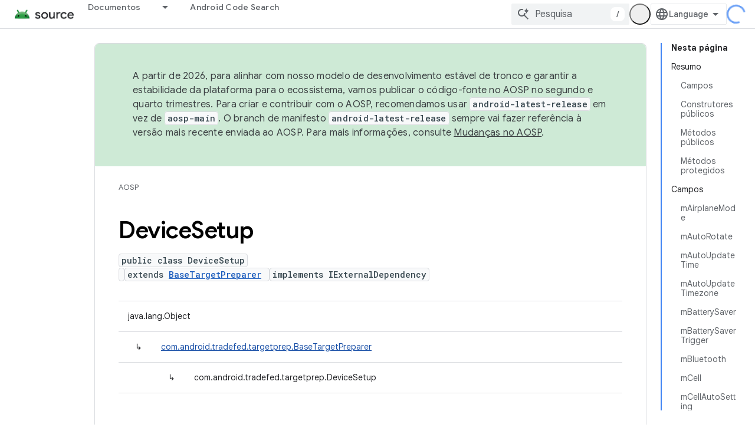

--- FILE ---
content_type: text/html; charset=utf-8
request_url: https://source.android.google.cn/reference/tradefed/com/android/tradefed/targetprep/DeviceSetup.html?authuser=4&hl=pt-br
body_size: 28573
content:









<!doctype html>
<html 
      lang="pt-BR-x-mtfrom-en"
      dir="ltr">
  <head>
    <meta name="google-signin-client-id" content="721724668570-nbkv1cfusk7kk4eni4pjvepaus73b13t.apps.googleusercontent.com"><meta name="google-signin-scope"
          content="profile email"><meta property="og:site_name" content="Android Open Source Project">
    <meta property="og:type" content="website"><meta name="googlebot" content="noindex"><meta name="theme-color" content="#34a853"><meta charset="utf-8">
    <meta content="IE=Edge" http-equiv="X-UA-Compatible">
    <meta name="viewport" content="width=device-width, initial-scale=1">
    

    <link rel="manifest" href="/_pwa/androidsource/manifest.json"
          crossorigin="use-credentials">
    <link rel="preconnect" href="//www.gstatic.cn" crossorigin>
    <link rel="preconnect" href="//fonts.gstatic.cn" crossorigin>
    <link rel="preconnect" href="//fonts.googleapis.cn" crossorigin>
    <link rel="preconnect" href="//apis.google.com" crossorigin>
    <link rel="preconnect" href="//www.google-analytics.com" crossorigin><link rel="stylesheet" href="//fonts.googleapis.cn/css?family=Google+Sans:400,500,600,700|Google+Sans+Text:400,400italic,500,500italic,600,600italic,700,700italic|Roboto+Mono:400,500,700&display=swap">
      <link rel="stylesheet"
            href="//fonts.googleapis.cn/css2?family=Material+Icons&family=Material+Symbols+Outlined&display=block"><link rel="stylesheet" href="https://www.gstatic.cn/devrel-devsite/prod/v5ecaab6967af5bdfffc1b93fe7d0ad58c271bf9f563243cec25f323a110134f0/androidsource/css/app.css">
      
        <link rel="stylesheet" href="https://www.gstatic.cn/devrel-devsite/prod/v5ecaab6967af5bdfffc1b93fe7d0ad58c271bf9f563243cec25f323a110134f0/androidsource/css/dark-theme.css" disabled>
      <link rel="shortcut icon" href="https://www.gstatic.cn/devrel-devsite/prod/v5ecaab6967af5bdfffc1b93fe7d0ad58c271bf9f563243cec25f323a110134f0/androidsource/images/favicon.png">
    <link rel="apple-touch-icon" href="https://www.gstatic.cn/devrel-devsite/prod/v5ecaab6967af5bdfffc1b93fe7d0ad58c271bf9f563243cec25f323a110134f0/androidsource/images/touchicon-180.png"><link rel="canonical" href="https://source.android.google.cn/reference/tradefed/com/android/tradefed/targetprep/DeviceSetup?hl=pt-br">
      <link rel="alternate" hreflang="en-cn"
          href="https://source.android.google.cn/reference/tradefed/com/android/tradefed/targetprep/DeviceSetup" /><link rel="alternate" hreflang="x-default" href="https://source.android.google.cn/reference/tradefed/com/android/tradefed/targetprep/DeviceSetup" /><link rel="alternate" hreflang="ar-cn"
          href="https://source.android.google.cn/reference/tradefed/com/android/tradefed/targetprep/DeviceSetup?hl=ar" /><link rel="alternate" hreflang="bn-cn"
          href="https://source.android.google.cn/reference/tradefed/com/android/tradefed/targetprep/DeviceSetup?hl=bn" /><link rel="alternate" hreflang="zh-Hans-cn"
          href="https://source.android.google.cn/reference/tradefed/com/android/tradefed/targetprep/DeviceSetup?hl=zh-cn" /><link rel="alternate" hreflang="zh-Hant-cn"
          href="https://source.android.google.cn/reference/tradefed/com/android/tradefed/targetprep/DeviceSetup?hl=zh-tw" /><link rel="alternate" hreflang="fa-cn"
          href="https://source.android.google.cn/reference/tradefed/com/android/tradefed/targetprep/DeviceSetup?hl=fa" /><link rel="alternate" hreflang="fr-cn"
          href="https://source.android.google.cn/reference/tradefed/com/android/tradefed/targetprep/DeviceSetup?hl=fr" /><link rel="alternate" hreflang="de-cn"
          href="https://source.android.google.cn/reference/tradefed/com/android/tradefed/targetprep/DeviceSetup?hl=de" /><link rel="alternate" hreflang="he-cn"
          href="https://source.android.google.cn/reference/tradefed/com/android/tradefed/targetprep/DeviceSetup?hl=he" /><link rel="alternate" hreflang="hi-cn"
          href="https://source.android.google.cn/reference/tradefed/com/android/tradefed/targetprep/DeviceSetup?hl=hi" /><link rel="alternate" hreflang="id-cn"
          href="https://source.android.google.cn/reference/tradefed/com/android/tradefed/targetprep/DeviceSetup?hl=id" /><link rel="alternate" hreflang="it-cn"
          href="https://source.android.google.cn/reference/tradefed/com/android/tradefed/targetprep/DeviceSetup?hl=it" /><link rel="alternate" hreflang="ja-cn"
          href="https://source.android.google.cn/reference/tradefed/com/android/tradefed/targetprep/DeviceSetup?hl=ja" /><link rel="alternate" hreflang="ko-cn"
          href="https://source.android.google.cn/reference/tradefed/com/android/tradefed/targetprep/DeviceSetup?hl=ko" /><link rel="alternate" hreflang="pl-cn"
          href="https://source.android.google.cn/reference/tradefed/com/android/tradefed/targetprep/DeviceSetup?hl=pl" /><link rel="alternate" hreflang="pt-BR-cn"
          href="https://source.android.google.cn/reference/tradefed/com/android/tradefed/targetprep/DeviceSetup?hl=pt-br" /><link rel="alternate" hreflang="ru-cn"
          href="https://source.android.google.cn/reference/tradefed/com/android/tradefed/targetprep/DeviceSetup?hl=ru" /><link rel="alternate" hreflang="es-cn"
          href="https://source.android.google.cn/reference/tradefed/com/android/tradefed/targetprep/DeviceSetup?hl=es" /><link rel="alternate" hreflang="es-419-cn"
          href="https://source.android.google.cn/reference/tradefed/com/android/tradefed/targetprep/DeviceSetup?hl=es-419" /><link rel="alternate" hreflang="th-cn"
          href="https://source.android.google.cn/reference/tradefed/com/android/tradefed/targetprep/DeviceSetup?hl=th" /><link rel="alternate" hreflang="tr-cn"
          href="https://source.android.google.cn/reference/tradefed/com/android/tradefed/targetprep/DeviceSetup?hl=tr" /><link rel="alternate" hreflang="vi-cn"
          href="https://source.android.google.cn/reference/tradefed/com/android/tradefed/targetprep/DeviceSetup?hl=vi" /><link rel="alternate" hreflang="en"
          href="https://source.android.com/reference/tradefed/com/android/tradefed/targetprep/DeviceSetup" /><link rel="alternate" hreflang="x-default" href="https://source.android.com/reference/tradefed/com/android/tradefed/targetprep/DeviceSetup" /><link rel="alternate" hreflang="ar"
          href="https://source.android.com/reference/tradefed/com/android/tradefed/targetprep/DeviceSetup?hl=ar" /><link rel="alternate" hreflang="bn"
          href="https://source.android.com/reference/tradefed/com/android/tradefed/targetprep/DeviceSetup?hl=bn" /><link rel="alternate" hreflang="zh-Hans"
          href="https://source.android.com/reference/tradefed/com/android/tradefed/targetprep/DeviceSetup?hl=zh-cn" /><link rel="alternate" hreflang="zh-Hant"
          href="https://source.android.com/reference/tradefed/com/android/tradefed/targetprep/DeviceSetup?hl=zh-tw" /><link rel="alternate" hreflang="fa"
          href="https://source.android.com/reference/tradefed/com/android/tradefed/targetprep/DeviceSetup?hl=fa" /><link rel="alternate" hreflang="fr"
          href="https://source.android.com/reference/tradefed/com/android/tradefed/targetprep/DeviceSetup?hl=fr" /><link rel="alternate" hreflang="de"
          href="https://source.android.com/reference/tradefed/com/android/tradefed/targetprep/DeviceSetup?hl=de" /><link rel="alternate" hreflang="he"
          href="https://source.android.com/reference/tradefed/com/android/tradefed/targetprep/DeviceSetup?hl=he" /><link rel="alternate" hreflang="hi"
          href="https://source.android.com/reference/tradefed/com/android/tradefed/targetprep/DeviceSetup?hl=hi" /><link rel="alternate" hreflang="id"
          href="https://source.android.com/reference/tradefed/com/android/tradefed/targetprep/DeviceSetup?hl=id" /><link rel="alternate" hreflang="it"
          href="https://source.android.com/reference/tradefed/com/android/tradefed/targetprep/DeviceSetup?hl=it" /><link rel="alternate" hreflang="ja"
          href="https://source.android.com/reference/tradefed/com/android/tradefed/targetprep/DeviceSetup?hl=ja" /><link rel="alternate" hreflang="ko"
          href="https://source.android.com/reference/tradefed/com/android/tradefed/targetprep/DeviceSetup?hl=ko" /><link rel="alternate" hreflang="pl"
          href="https://source.android.com/reference/tradefed/com/android/tradefed/targetprep/DeviceSetup?hl=pl" /><link rel="alternate" hreflang="pt-BR"
          href="https://source.android.com/reference/tradefed/com/android/tradefed/targetprep/DeviceSetup?hl=pt-br" /><link rel="alternate" hreflang="ru"
          href="https://source.android.com/reference/tradefed/com/android/tradefed/targetprep/DeviceSetup?hl=ru" /><link rel="alternate" hreflang="es"
          href="https://source.android.com/reference/tradefed/com/android/tradefed/targetprep/DeviceSetup?hl=es" /><link rel="alternate" hreflang="es-419"
          href="https://source.android.com/reference/tradefed/com/android/tradefed/targetprep/DeviceSetup?hl=es-419" /><link rel="alternate" hreflang="th"
          href="https://source.android.com/reference/tradefed/com/android/tradefed/targetprep/DeviceSetup?hl=th" /><link rel="alternate" hreflang="tr"
          href="https://source.android.com/reference/tradefed/com/android/tradefed/targetprep/DeviceSetup?hl=tr" /><link rel="alternate" hreflang="vi"
          href="https://source.android.com/reference/tradefed/com/android/tradefed/targetprep/DeviceSetup?hl=vi" /><title>DeviceSetup &nbsp;|&nbsp; Android Open Source Project</title>

<meta property="og:title" content="DeviceSetup &nbsp;|&nbsp; Android Open Source Project"><meta property="og:url" content="https://source.android.google.cn/reference/tradefed/com/android/tradefed/targetprep/DeviceSetup?hl=pt-br"><meta property="og:locale" content="pt_br"><script type="application/ld+json">
  {
    "@context": "https://schema.org",
    "@type": "Article",
    
    "headline": "DeviceSetup"
  }
</script><link rel="alternate machine-translated-from" hreflang="en"
        href="https://source.android.google.cn/reference/tradefed/com/android/tradefed/targetprep/DeviceSetup?hl=en&amp;authuser=4">
  
  
    
    
    





    
      <link rel="stylesheet" href="/extras.css"></head>
  <body class="color-scheme--light"
        template="page"
        theme="androidsource-theme"
        type="article"
        
        appearance
        
        layout="docs"
        
        block-apix
        
        
        
        display-toc
        pending>
  
    <devsite-progress type="indeterminate" id="app-progress"></devsite-progress>
  
  
    <a href="#main-content" class="skip-link button">
      
      Ir para o conteúdo principal
    </a>
    <section class="devsite-wrapper">
      <devsite-cookie-notification-bar></devsite-cookie-notification-bar><devsite-header role="banner" keep-tabs-visible>
  
    





















<div class="devsite-header--inner" data-nosnippet>
  <div class="devsite-top-logo-row-wrapper-wrapper">
    <div class="devsite-top-logo-row-wrapper">
      <div class="devsite-top-logo-row">
        <button type="button" id="devsite-hamburger-menu"
          class="devsite-header-icon-button button-flat material-icons gc-analytics-event"
          data-category="Site-Wide Custom Events"
          data-label="Navigation menu button"
          visually-hidden
          aria-label="Abrir menu">
        </button>
        
<div class="devsite-product-name-wrapper">

  <a href="/" class="devsite-site-logo-link gc-analytics-event"
   data-category="Site-Wide Custom Events" data-label="Site logo" track-type="globalNav"
   track-name="androidOpenSourceProject" track-metadata-position="nav"
   track-metadata-eventDetail="nav">
  
  <picture>
    
    <img src="https://www.gstatic.cn/devrel-devsite/prod/v5ecaab6967af5bdfffc1b93fe7d0ad58c271bf9f563243cec25f323a110134f0/androidsource/images/lockup.png" class="devsite-site-logo" alt="Android Open Source Project">
  </picture>
  
</a>



  
  
  <span class="devsite-product-name">
    <ul class="devsite-breadcrumb-list"
  >
  
  <li class="devsite-breadcrumb-item
             ">
    
    
    
      
      
    
  </li>
  
</ul>
  </span>

</div>
        <div class="devsite-top-logo-row-middle">
          <div class="devsite-header-upper-tabs">
            
              
              
  <devsite-tabs class="upper-tabs">

    <nav class="devsite-tabs-wrapper" aria-label="Guias superiores">
      
        
          <tab class="devsite-dropdown
    
    
    
    ">
  
    <a href="https://source.android.google.cn/docs?authuser=4&amp;hl=pt-br"
    class="devsite-tabs-content gc-analytics-event "
      track-metadata-eventdetail="https://source.android.google.cn/docs?authuser=4&amp;hl=pt-br"
    
       track-type="nav"
       track-metadata-position="nav - documentos"
       track-metadata-module="primary nav"
       
       
         
           data-category="Site-Wide Custom Events"
         
           data-label="Tab: Documentos"
         
           track-name="documentos"
         
       >
    Documentos
  
    </a>
    
      <button
         aria-haspopup="menu"
         aria-expanded="false"
         aria-label="Menu suspenso de Documentos"
         track-type="nav"
         track-metadata-eventdetail="https://source.android.google.cn/docs?authuser=4&amp;hl=pt-br"
         track-metadata-position="nav - documentos"
         track-metadata-module="primary nav"
         
          
            data-category="Site-Wide Custom Events"
          
            data-label="Tab: Documentos"
          
            track-name="documentos"
          
        
         class="devsite-tabs-dropdown-toggle devsite-icon devsite-icon-arrow-drop-down"></button>
    
  
  <div class="devsite-tabs-dropdown" role="menu" aria-label="submenu" hidden>
    
    <div class="devsite-tabs-dropdown-content">
      
        <div class="devsite-tabs-dropdown-column
                    android-source-tabs-dropdown-column-small">
          
            <ul class="devsite-tabs-dropdown-section
                       ">
              
                <li class="devsite-nav-title" role="heading" tooltip>O que há de novo?</li>
              
              
              
                <li class="devsite-nav-item">
                  <a href="https://source.android.google.cn/docs/whatsnew/release-notes?authuser=4&amp;hl=pt-br"
                    
                     track-type="nav"
                     track-metadata-eventdetail="https://source.android.google.cn/docs/whatsnew/release-notes?authuser=4&amp;hl=pt-br"
                     track-metadata-position="nav - documentos"
                     track-metadata-module="tertiary nav"
                     
                       track-metadata-module_headline="o que há de novo?"
                     
                     tooltip
                  >
                    
                    <div class="devsite-nav-item-title">
                      Notas da versão
                    </div>
                    
                  </a>
                </li>
              
                <li class="devsite-nav-item">
                  <a href="https://source.android.google.cn/docs/whatsnew/latest-security-bulletins?authuser=4&amp;hl=pt-br"
                    
                     track-type="nav"
                     track-metadata-eventdetail="https://source.android.google.cn/docs/whatsnew/latest-security-bulletins?authuser=4&amp;hl=pt-br"
                     track-metadata-position="nav - documentos"
                     track-metadata-module="tertiary nav"
                     
                       track-metadata-module_headline="o que há de novo?"
                     
                     tooltip
                  >
                    
                    <div class="devsite-nav-item-title">
                      Boletins de segurança mais recentes
                    </div>
                    
                  </a>
                </li>
              
                <li class="devsite-nav-item">
                  <a href="https://source.android.google.cn/docs/whatsnew/latest-cdd?authuser=4&amp;hl=pt-br"
                    
                     track-type="nav"
                     track-metadata-eventdetail="https://source.android.google.cn/docs/whatsnew/latest-cdd?authuser=4&amp;hl=pt-br"
                     track-metadata-position="nav - documentos"
                     track-metadata-module="tertiary nav"
                     
                       track-metadata-module_headline="o que há de novo?"
                     
                     tooltip
                  >
                    
                    <div class="devsite-nav-item-title">
                      Documento de definição de compatibilidade (CDD) mais recente
                    </div>
                    
                  </a>
                </li>
              
                <li class="devsite-nav-item">
                  <a href="https://source.android.google.cn/docs/whatsnew/site-updates?authuser=4&amp;hl=pt-br"
                    
                     track-type="nav"
                     track-metadata-eventdetail="https://source.android.google.cn/docs/whatsnew/site-updates?authuser=4&amp;hl=pt-br"
                     track-metadata-position="nav - documentos"
                     track-metadata-module="tertiary nav"
                     
                       track-metadata-module_headline="o que há de novo?"
                     
                     tooltip
                  >
                    
                    <div class="devsite-nav-item-title">
                      Atualizações de sites
                    </div>
                    
                  </a>
                </li>
              
            </ul>
          
            <ul class="devsite-tabs-dropdown-section
                       ">
              
                <li class="devsite-nav-title" role="heading" tooltip>Como começar</li>
              
              
              
                <li class="devsite-nav-item">
                  <a href="https://source.android.google.cn/docs/setup/about?authuser=4&amp;hl=pt-br"
                    
                     track-type="nav"
                     track-metadata-eventdetail="https://source.android.google.cn/docs/setup/about?authuser=4&amp;hl=pt-br"
                     track-metadata-position="nav - documentos"
                     track-metadata-module="tertiary nav"
                     
                       track-metadata-module_headline="o que há de novo?"
                     
                     tooltip
                  >
                    
                    <div class="devsite-nav-item-title">
                      Sobre
                    </div>
                    
                  </a>
                </li>
              
                <li class="devsite-nav-item">
                  <a href="https://source.android.google.cn/docs/setup/start?authuser=4&amp;hl=pt-br"
                    
                     track-type="nav"
                     track-metadata-eventdetail="https://source.android.google.cn/docs/setup/start?authuser=4&amp;hl=pt-br"
                     track-metadata-position="nav - documentos"
                     track-metadata-module="tertiary nav"
                     
                       track-metadata-module_headline="o que há de novo?"
                     
                     tooltip
                  >
                    
                    <div class="devsite-nav-item-title">
                      Iniciar
                    </div>
                    
                  </a>
                </li>
              
                <li class="devsite-nav-item">
                  <a href="https://source.android.google.cn/docs/setup/download?authuser=4&amp;hl=pt-br"
                    
                     track-type="nav"
                     track-metadata-eventdetail="https://source.android.google.cn/docs/setup/download?authuser=4&amp;hl=pt-br"
                     track-metadata-position="nav - documentos"
                     track-metadata-module="tertiary nav"
                     
                       track-metadata-module_headline="o que há de novo?"
                     
                     tooltip
                  >
                    
                    <div class="devsite-nav-item-title">
                      Fazer download
                    </div>
                    
                  </a>
                </li>
              
                <li class="devsite-nav-item">
                  <a href="https://source.android.google.cn/docs/setup/build?authuser=4&amp;hl=pt-br"
                    
                     track-type="nav"
                     track-metadata-eventdetail="https://source.android.google.cn/docs/setup/build?authuser=4&amp;hl=pt-br"
                     track-metadata-position="nav - documentos"
                     track-metadata-module="tertiary nav"
                     
                       track-metadata-module_headline="o que há de novo?"
                     
                     tooltip
                  >
                    
                    <div class="devsite-nav-item-title">
                      Build
                    </div>
                    
                  </a>
                </li>
              
                <li class="devsite-nav-item">
                  <a href="https://source.android.google.cn/docs/setup/test?authuser=4&amp;hl=pt-br"
                    
                     track-type="nav"
                     track-metadata-eventdetail="https://source.android.google.cn/docs/setup/test?authuser=4&amp;hl=pt-br"
                     track-metadata-position="nav - documentos"
                     track-metadata-module="tertiary nav"
                     
                       track-metadata-module_headline="o que há de novo?"
                     
                     tooltip
                  >
                    
                    <div class="devsite-nav-item-title">
                      Testar
                    </div>
                    
                  </a>
                </li>
              
                <li class="devsite-nav-item">
                  <a href="https://source.android.google.cn/docs/setup/create/coding-tasks?authuser=4&amp;hl=pt-br"
                    
                     track-type="nav"
                     track-metadata-eventdetail="https://source.android.google.cn/docs/setup/create/coding-tasks?authuser=4&amp;hl=pt-br"
                     track-metadata-position="nav - documentos"
                     track-metadata-module="tertiary nav"
                     
                       track-metadata-module_headline="o que há de novo?"
                     
                     tooltip
                  >
                    
                    <div class="devsite-nav-item-title">
                      Criar
                    </div>
                    
                  </a>
                </li>
              
                <li class="devsite-nav-item">
                  <a href="https://source.android.google.cn/docs/setup/contribute?authuser=4&amp;hl=pt-br"
                    
                     track-type="nav"
                     track-metadata-eventdetail="https://source.android.google.cn/docs/setup/contribute?authuser=4&amp;hl=pt-br"
                     track-metadata-position="nav - documentos"
                     track-metadata-module="tertiary nav"
                     
                       track-metadata-module_headline="o que há de novo?"
                     
                     tooltip
                  >
                    
                    <div class="devsite-nav-item-title">
                      Contribuir
                    </div>
                    
                  </a>
                </li>
              
                <li class="devsite-nav-item">
                  <a href="https://source.android.google.cn/docs/setup/community/cofc?authuser=4&amp;hl=pt-br"
                    
                     track-type="nav"
                     track-metadata-eventdetail="https://source.android.google.cn/docs/setup/community/cofc?authuser=4&amp;hl=pt-br"
                     track-metadata-position="nav - documentos"
                     track-metadata-module="tertiary nav"
                     
                       track-metadata-module_headline="o que há de novo?"
                     
                     tooltip
                  >
                    
                    <div class="devsite-nav-item-title">
                      Comunidade
                    </div>
                    
                  </a>
                </li>
              
                <li class="devsite-nav-item">
                  <a href="https://source.android.google.cn/docs/setup/reference?authuser=4&amp;hl=pt-br"
                    
                     track-type="nav"
                     track-metadata-eventdetail="https://source.android.google.cn/docs/setup/reference?authuser=4&amp;hl=pt-br"
                     track-metadata-position="nav - documentos"
                     track-metadata-module="tertiary nav"
                     
                       track-metadata-module_headline="o que há de novo?"
                     
                     tooltip
                  >
                    
                    <div class="devsite-nav-item-title">
                      Ferramentas, build e referência relacionada
                    </div>
                    
                  </a>
                </li>
              
            </ul>
          
            <ul class="devsite-tabs-dropdown-section
                       ">
              
                <li class="devsite-nav-title" role="heading" tooltip>Segurança</li>
              
              
              
                <li class="devsite-nav-item">
                  <a href="https://source.android.google.cn/docs/security/overview?authuser=4&amp;hl=pt-br"
                    
                     track-type="nav"
                     track-metadata-eventdetail="https://source.android.google.cn/docs/security/overview?authuser=4&amp;hl=pt-br"
                     track-metadata-position="nav - documentos"
                     track-metadata-module="tertiary nav"
                     
                       track-metadata-module_headline="o que há de novo?"
                     
                     tooltip
                  >
                    
                    <div class="devsite-nav-item-title">
                      Visão geral
                    </div>
                    
                  </a>
                </li>
              
                <li class="devsite-nav-item">
                  <a href="https://source.android.google.cn/docs/security/bulletin?authuser=4&amp;hl=pt-br"
                    
                     track-type="nav"
                     track-metadata-eventdetail="https://source.android.google.cn/docs/security/bulletin?authuser=4&amp;hl=pt-br"
                     track-metadata-position="nav - documentos"
                     track-metadata-module="tertiary nav"
                     
                       track-metadata-module_headline="o que há de novo?"
                     
                     tooltip
                  >
                    
                    <div class="devsite-nav-item-title">
                      Boletins
                    </div>
                    
                  </a>
                </li>
              
                <li class="devsite-nav-item">
                  <a href="https://source.android.google.cn/docs/security/features?authuser=4&amp;hl=pt-br"
                    
                     track-type="nav"
                     track-metadata-eventdetail="https://source.android.google.cn/docs/security/features?authuser=4&amp;hl=pt-br"
                     track-metadata-position="nav - documentos"
                     track-metadata-module="tertiary nav"
                     
                       track-metadata-module_headline="o que há de novo?"
                     
                     tooltip
                  >
                    
                    <div class="devsite-nav-item-title">
                      Atributos
                    </div>
                    
                  </a>
                </li>
              
                <li class="devsite-nav-item">
                  <a href="https://source.android.google.cn/docs/security/test/fuzz-sanitize?authuser=4&amp;hl=pt-br"
                    
                     track-type="nav"
                     track-metadata-eventdetail="https://source.android.google.cn/docs/security/test/fuzz-sanitize?authuser=4&amp;hl=pt-br"
                     track-metadata-position="nav - documentos"
                     track-metadata-module="tertiary nav"
                     
                       track-metadata-module_headline="o que há de novo?"
                     
                     tooltip
                  >
                    
                    <div class="devsite-nav-item-title">
                      Testes
                    </div>
                    
                  </a>
                </li>
              
                <li class="devsite-nav-item">
                  <a href="https://source.android.google.cn/docs/security/best-practices?authuser=4&amp;hl=pt-br"
                    
                     track-type="nav"
                     track-metadata-eventdetail="https://source.android.google.cn/docs/security/best-practices?authuser=4&amp;hl=pt-br"
                     track-metadata-position="nav - documentos"
                     track-metadata-module="tertiary nav"
                     
                       track-metadata-module_headline="o que há de novo?"
                     
                     tooltip
                  >
                    
                    <div class="devsite-nav-item-title">
                      Práticas recomendadas
                    </div>
                    
                  </a>
                </li>
              
            </ul>
          
        </div>
      
        <div class="devsite-tabs-dropdown-column
                    android-source-tabs-dropdown-column-small">
          
            <ul class="devsite-tabs-dropdown-section
                       ">
              
                <li class="devsite-nav-title" role="heading" tooltip>Assuntos principais</li>
              
              
              
                <li class="devsite-nav-item">
                  <a href="https://source.android.google.cn/docs/core/architecture?authuser=4&amp;hl=pt-br"
                    
                     track-type="nav"
                     track-metadata-eventdetail="https://source.android.google.cn/docs/core/architecture?authuser=4&amp;hl=pt-br"
                     track-metadata-position="nav - documentos"
                     track-metadata-module="tertiary nav"
                     
                       track-metadata-module_headline="assuntos principais"
                     
                     tooltip
                  >
                    
                    <div class="devsite-nav-item-title">
                      Arquitetura
                    </div>
                    
                  </a>
                </li>
              
                <li class="devsite-nav-item">
                  <a href="https://source.android.google.cn/docs/core/audio?authuser=4&amp;hl=pt-br"
                    
                     track-type="nav"
                     track-metadata-eventdetail="https://source.android.google.cn/docs/core/audio?authuser=4&amp;hl=pt-br"
                     track-metadata-position="nav - documentos"
                     track-metadata-module="tertiary nav"
                     
                       track-metadata-module_headline="assuntos principais"
                     
                     tooltip
                  >
                    
                    <div class="devsite-nav-item-title">
                      Áudio
                    </div>
                    
                  </a>
                </li>
              
                <li class="devsite-nav-item">
                  <a href="https://source.android.google.cn/docs/core/camera?authuser=4&amp;hl=pt-br"
                    
                     track-type="nav"
                     track-metadata-eventdetail="https://source.android.google.cn/docs/core/camera?authuser=4&amp;hl=pt-br"
                     track-metadata-position="nav - documentos"
                     track-metadata-module="tertiary nav"
                     
                       track-metadata-module_headline="assuntos principais"
                     
                     tooltip
                  >
                    
                    <div class="devsite-nav-item-title">
                      Câmera
                    </div>
                    
                  </a>
                </li>
              
                <li class="devsite-nav-item">
                  <a href="https://source.android.google.cn/docs/core/connect?authuser=4&amp;hl=pt-br"
                    
                     track-type="nav"
                     track-metadata-eventdetail="https://source.android.google.cn/docs/core/connect?authuser=4&amp;hl=pt-br"
                     track-metadata-position="nav - documentos"
                     track-metadata-module="tertiary nav"
                     
                       track-metadata-module_headline="assuntos principais"
                     
                     tooltip
                  >
                    
                    <div class="devsite-nav-item-title">
                      Conectividade
                    </div>
                    
                  </a>
                </li>
              
                <li class="devsite-nav-item">
                  <a href="https://source.android.google.cn/docs/core/data?authuser=4&amp;hl=pt-br"
                    
                     track-type="nav"
                     track-metadata-eventdetail="https://source.android.google.cn/docs/core/data?authuser=4&amp;hl=pt-br"
                     track-metadata-position="nav - documentos"
                     track-metadata-module="tertiary nav"
                     
                       track-metadata-module_headline="assuntos principais"
                     
                     tooltip
                  >
                    
                    <div class="devsite-nav-item-title">
                      Dados
                    </div>
                    
                  </a>
                </li>
              
                <li class="devsite-nav-item">
                  <a href="https://source.android.google.cn/docs/core/display?authuser=4&amp;hl=pt-br"
                    
                     track-type="nav"
                     track-metadata-eventdetail="https://source.android.google.cn/docs/core/display?authuser=4&amp;hl=pt-br"
                     track-metadata-position="nav - documentos"
                     track-metadata-module="tertiary nav"
                     
                       track-metadata-module_headline="assuntos principais"
                     
                     tooltip
                  >
                    
                    <div class="devsite-nav-item-title">
                      Exibição
                    </div>
                    
                  </a>
                </li>
              
                <li class="devsite-nav-item">
                  <a href="https://source.android.google.cn/docs/core/fonts/custom-font-fallback?authuser=4&amp;hl=pt-br"
                    
                     track-type="nav"
                     track-metadata-eventdetail="https://source.android.google.cn/docs/core/fonts/custom-font-fallback?authuser=4&amp;hl=pt-br"
                     track-metadata-position="nav - documentos"
                     track-metadata-module="tertiary nav"
                     
                       track-metadata-module_headline="assuntos principais"
                     
                     tooltip
                  >
                    
                    <div class="devsite-nav-item-title">
                      Fontes
                    </div>
                    
                  </a>
                </li>
              
                <li class="devsite-nav-item">
                  <a href="https://source.android.google.cn/docs/core/graphics?authuser=4&amp;hl=pt-br"
                    
                     track-type="nav"
                     track-metadata-eventdetail="https://source.android.google.cn/docs/core/graphics?authuser=4&amp;hl=pt-br"
                     track-metadata-position="nav - documentos"
                     track-metadata-module="tertiary nav"
                     
                       track-metadata-module_headline="assuntos principais"
                     
                     tooltip
                  >
                    
                    <div class="devsite-nav-item-title">
                      Gráficos
                    </div>
                    
                  </a>
                </li>
              
                <li class="devsite-nav-item">
                  <a href="https://source.android.google.cn/docs/core/interaction?authuser=4&amp;hl=pt-br"
                    
                     track-type="nav"
                     track-metadata-eventdetail="https://source.android.google.cn/docs/core/interaction?authuser=4&amp;hl=pt-br"
                     track-metadata-position="nav - documentos"
                     track-metadata-module="tertiary nav"
                     
                       track-metadata-module_headline="assuntos principais"
                     
                     tooltip
                  >
                    
                    <div class="devsite-nav-item-title">
                      Interação
                    </div>
                    
                  </a>
                </li>
              
                <li class="devsite-nav-item">
                  <a href="https://source.android.google.cn/docs/core/media?authuser=4&amp;hl=pt-br"
                    
                     track-type="nav"
                     track-metadata-eventdetail="https://source.android.google.cn/docs/core/media?authuser=4&amp;hl=pt-br"
                     track-metadata-position="nav - documentos"
                     track-metadata-module="tertiary nav"
                     
                       track-metadata-module_headline="assuntos principais"
                     
                     tooltip
                  >
                    
                    <div class="devsite-nav-item-title">
                      Mídia
                    </div>
                    
                  </a>
                </li>
              
                <li class="devsite-nav-item">
                  <a href="https://source.android.google.cn/docs/core/perf?authuser=4&amp;hl=pt-br"
                    
                     track-type="nav"
                     track-metadata-eventdetail="https://source.android.google.cn/docs/core/perf?authuser=4&amp;hl=pt-br"
                     track-metadata-position="nav - documentos"
                     track-metadata-module="tertiary nav"
                     
                       track-metadata-module_headline="assuntos principais"
                     
                     tooltip
                  >
                    
                    <div class="devsite-nav-item-title">
                      Desempenho
                    </div>
                    
                  </a>
                </li>
              
                <li class="devsite-nav-item">
                  <a href="https://source.android.google.cn/docs/core/permissions?authuser=4&amp;hl=pt-br"
                    
                     track-type="nav"
                     track-metadata-eventdetail="https://source.android.google.cn/docs/core/permissions?authuser=4&amp;hl=pt-br"
                     track-metadata-position="nav - documentos"
                     track-metadata-module="tertiary nav"
                     
                       track-metadata-module_headline="assuntos principais"
                     
                     tooltip
                  >
                    
                    <div class="devsite-nav-item-title">
                      Permissões
                    </div>
                    
                  </a>
                </li>
              
                <li class="devsite-nav-item">
                  <a href="https://source.android.google.cn/docs/core/power?authuser=4&amp;hl=pt-br"
                    
                     track-type="nav"
                     track-metadata-eventdetail="https://source.android.google.cn/docs/core/power?authuser=4&amp;hl=pt-br"
                     track-metadata-position="nav - documentos"
                     track-metadata-module="tertiary nav"
                     
                       track-metadata-module_headline="assuntos principais"
                     
                     tooltip
                  >
                    
                    <div class="devsite-nav-item-title">
                      Energia
                    </div>
                    
                  </a>
                </li>
              
                <li class="devsite-nav-item">
                  <a href="https://source.android.google.cn/docs/core/runtime?authuser=4&amp;hl=pt-br"
                    
                     track-type="nav"
                     track-metadata-eventdetail="https://source.android.google.cn/docs/core/runtime?authuser=4&amp;hl=pt-br"
                     track-metadata-position="nav - documentos"
                     track-metadata-module="tertiary nav"
                     
                       track-metadata-module_headline="assuntos principais"
                     
                     tooltip
                  >
                    
                    <div class="devsite-nav-item-title">
                      Ambiente de execução
                    </div>
                    
                  </a>
                </li>
              
                <li class="devsite-nav-item">
                  <a href="https://source.android.google.cn/docs/core/settings?authuser=4&amp;hl=pt-br"
                    
                     track-type="nav"
                     track-metadata-eventdetail="https://source.android.google.cn/docs/core/settings?authuser=4&amp;hl=pt-br"
                     track-metadata-position="nav - documentos"
                     track-metadata-module="tertiary nav"
                     
                       track-metadata-module_headline="assuntos principais"
                     
                     tooltip
                  >
                    
                    <div class="devsite-nav-item-title">
                      Configurações
                    </div>
                    
                  </a>
                </li>
              
                <li class="devsite-nav-item">
                  <a href="https://source.android.google.cn/docs/core/storage?authuser=4&amp;hl=pt-br"
                    
                     track-type="nav"
                     track-metadata-eventdetail="https://source.android.google.cn/docs/core/storage?authuser=4&amp;hl=pt-br"
                     track-metadata-position="nav - documentos"
                     track-metadata-module="tertiary nav"
                     
                       track-metadata-module_headline="assuntos principais"
                     
                     tooltip
                  >
                    
                    <div class="devsite-nav-item-title">
                      Storage
                    </div>
                    
                  </a>
                </li>
              
                <li class="devsite-nav-item">
                  <a href="https://source.android.google.cn/docs/core/tests?authuser=4&amp;hl=pt-br"
                    
                     track-type="nav"
                     track-metadata-eventdetail="https://source.android.google.cn/docs/core/tests?authuser=4&amp;hl=pt-br"
                     track-metadata-position="nav - documentos"
                     track-metadata-module="tertiary nav"
                     
                       track-metadata-module_headline="assuntos principais"
                     
                     tooltip
                  >
                    
                    <div class="devsite-nav-item-title">
                      Testes
                    </div>
                    
                  </a>
                </li>
              
                <li class="devsite-nav-item">
                  <a href="https://source.android.google.cn/docs/core/ota?authuser=4&amp;hl=pt-br"
                    
                     track-type="nav"
                     track-metadata-eventdetail="https://source.android.google.cn/docs/core/ota?authuser=4&amp;hl=pt-br"
                     track-metadata-position="nav - documentos"
                     track-metadata-module="tertiary nav"
                     
                       track-metadata-module_headline="assuntos principais"
                     
                     tooltip
                  >
                    
                    <div class="devsite-nav-item-title">
                      Atualizações
                    </div>
                    
                  </a>
                </li>
              
                <li class="devsite-nav-item">
                  <a href="https://source.android.google.cn/docs/core/virtualization?authuser=4&amp;hl=pt-br"
                    
                     track-type="nav"
                     track-metadata-eventdetail="https://source.android.google.cn/docs/core/virtualization?authuser=4&amp;hl=pt-br"
                     track-metadata-position="nav - documentos"
                     track-metadata-module="tertiary nav"
                     
                       track-metadata-module_headline="assuntos principais"
                     
                     tooltip
                  >
                    
                    <div class="devsite-nav-item-title">
                      Virtualização
                    </div>
                    
                  </a>
                </li>
              
            </ul>
          
        </div>
      
        <div class="devsite-tabs-dropdown-column
                    android-source-tabs-dropdown-column-small">
          
            <ul class="devsite-tabs-dropdown-section
                       ">
              
                <li class="devsite-nav-title" role="heading" tooltip>Compatibilidade</li>
              
              
              
                <li class="devsite-nav-item">
                  <a href="https://source.android.google.cn/docs/compatibility/cdd?authuser=4&amp;hl=pt-br"
                    
                     track-type="nav"
                     track-metadata-eventdetail="https://source.android.google.cn/docs/compatibility/cdd?authuser=4&amp;hl=pt-br"
                     track-metadata-position="nav - documentos"
                     track-metadata-module="tertiary nav"
                     
                       track-metadata-module_headline="compatibilidade"
                     
                     tooltip
                  >
                    
                    <div class="devsite-nav-item-title">
                      Documento de definição de compatibilidade (CDD)
                    </div>
                    
                  </a>
                </li>
              
                <li class="devsite-nav-item">
                  <a href="https://source.android.google.cn/docs/compatibility/cts?authuser=4&amp;hl=pt-br"
                    
                     track-type="nav"
                     track-metadata-eventdetail="https://source.android.google.cn/docs/compatibility/cts?authuser=4&amp;hl=pt-br"
                     track-metadata-position="nav - documentos"
                     track-metadata-module="tertiary nav"
                     
                       track-metadata-module_headline="compatibilidade"
                     
                     tooltip
                  >
                    
                    <div class="devsite-nav-item-title">
                      Conjunto de teste de compatibilidade (CTS)
                    </div>
                    
                  </a>
                </li>
              
            </ul>
          
            <ul class="devsite-tabs-dropdown-section
                       ">
              
                <li class="devsite-nav-title" role="heading" tooltip>Dispositivos Android</li>
              
              
              
                <li class="devsite-nav-item">
                  <a href="https://source.android.google.cn/docs/devices/cuttlefish?authuser=4&amp;hl=pt-br"
                    
                     track-type="nav"
                     track-metadata-eventdetail="https://source.android.google.cn/docs/devices/cuttlefish?authuser=4&amp;hl=pt-br"
                     track-metadata-position="nav - documentos"
                     track-metadata-module="tertiary nav"
                     
                       track-metadata-module_headline="compatibilidade"
                     
                     tooltip
                  >
                    
                    <div class="devsite-nav-item-title">
                      Cuttlefish
                    </div>
                    
                  </a>
                </li>
              
                <li class="devsite-nav-item">
                  <a href="https://source.android.google.cn/docs/devices/admin?authuser=4&amp;hl=pt-br"
                    
                     track-type="nav"
                     track-metadata-eventdetail="https://source.android.google.cn/docs/devices/admin?authuser=4&amp;hl=pt-br"
                     track-metadata-position="nav - documentos"
                     track-metadata-module="tertiary nav"
                     
                       track-metadata-module_headline="compatibilidade"
                     
                     tooltip
                  >
                    
                    <div class="devsite-nav-item-title">
                      Empresarial
                    </div>
                    
                  </a>
                </li>
              
                <li class="devsite-nav-item">
                  <a href="https://source.android.google.cn/docs/devices/tv?authuser=4&amp;hl=pt-br"
                    
                     track-type="nav"
                     track-metadata-eventdetail="https://source.android.google.cn/docs/devices/tv?authuser=4&amp;hl=pt-br"
                     track-metadata-position="nav - documentos"
                     track-metadata-module="tertiary nav"
                     
                       track-metadata-module_headline="compatibilidade"
                     
                     tooltip
                  >
                    
                    <div class="devsite-nav-item-title">
                      TV
                    </div>
                    
                  </a>
                </li>
              
            </ul>
          
            <ul class="devsite-tabs-dropdown-section
                       ">
              
                <li class="devsite-nav-title" role="heading" tooltip>Android Automotive</li>
              
              
              
                <li class="devsite-nav-item">
                  <a href="https://source.android.google.cn/docs/automotive/start/what_automotive?authuser=4&amp;hl=pt-br"
                    
                     track-type="nav"
                     track-metadata-eventdetail="https://source.android.google.cn/docs/automotive/start/what_automotive?authuser=4&amp;hl=pt-br"
                     track-metadata-position="nav - documentos"
                     track-metadata-module="tertiary nav"
                     
                       track-metadata-module_headline="compatibilidade"
                     
                     tooltip
                  >
                    
                    <div class="devsite-nav-item-title">
                      Começar
                    </div>
                    
                  </a>
                </li>
              
                <li class="devsite-nav-item">
                  <a href="https://source.android.google.cn/docs/automotive/guidelines?authuser=4&amp;hl=pt-br"
                    
                     track-type="nav"
                     track-metadata-eventdetail="https://source.android.google.cn/docs/automotive/guidelines?authuser=4&amp;hl=pt-br"
                     track-metadata-position="nav - documentos"
                     track-metadata-module="tertiary nav"
                     
                       track-metadata-module_headline="compatibilidade"
                     
                     tooltip
                  >
                    
                    <div class="devsite-nav-item-title">
                      Diretrizes para desenvolvimento
                    </div>
                    
                  </a>
                </li>
              
                <li class="devsite-nav-item">
                  <a href="https://source.android.google.cn/docs/automotive/dev-tools?authuser=4&amp;hl=pt-br"
                    
                     track-type="nav"
                     track-metadata-eventdetail="https://source.android.google.cn/docs/automotive/dev-tools?authuser=4&amp;hl=pt-br"
                     track-metadata-position="nav - documentos"
                     track-metadata-module="tertiary nav"
                     
                       track-metadata-module_headline="compatibilidade"
                     
                     tooltip
                  >
                    
                    <div class="devsite-nav-item-title">
                      Ferramentas de desenvolvimento
                    </div>
                    
                  </a>
                </li>
              
                <li class="devsite-nav-item">
                  <a href="https://source.android.google.cn/docs/automotive/tools?authuser=4&amp;hl=pt-br"
                    
                     track-type="nav"
                     track-metadata-eventdetail="https://source.android.google.cn/docs/automotive/tools?authuser=4&amp;hl=pt-br"
                     track-metadata-position="nav - documentos"
                     track-metadata-module="tertiary nav"
                     
                       track-metadata-module_headline="compatibilidade"
                     
                     tooltip
                  >
                    
                    <div class="devsite-nav-item-title">
                      Ferramentas e infraestrutura de teste
                    </div>
                    
                  </a>
                </li>
              
                <li class="devsite-nav-item">
                  <a href="https://source.android.google.cn/docs/automotive/start/releases?authuser=4&amp;hl=pt-br"
                    
                     track-type="nav"
                     track-metadata-eventdetail="https://source.android.google.cn/docs/automotive/start/releases?authuser=4&amp;hl=pt-br"
                     track-metadata-position="nav - documentos"
                     track-metadata-module="tertiary nav"
                     
                       track-metadata-module_headline="compatibilidade"
                     
                     tooltip
                  >
                    
                    <div class="devsite-nav-item-title">
                      Detalhes da versão
                    </div>
                    
                  </a>
                </li>
              
            </ul>
          
            <ul class="devsite-tabs-dropdown-section
                       ">
              
                <li class="devsite-nav-title" role="heading" tooltip>Referência</li>
              
              
              
                <li class="devsite-nav-item">
                  <a href="https://source.android.google.cn/reference/hidl?authuser=4&amp;hl=pt-br"
                    
                     track-type="nav"
                     track-metadata-eventdetail="https://source.android.google.cn/reference/hidl?authuser=4&amp;hl=pt-br"
                     track-metadata-position="nav - documentos"
                     track-metadata-module="tertiary nav"
                     
                       track-metadata-module_headline="compatibilidade"
                     
                     tooltip
                  >
                    
                    <div class="devsite-nav-item-title">
                      HIDL
                    </div>
                    
                  </a>
                </li>
              
                <li class="devsite-nav-item">
                  <a href="https://source.android.google.cn/reference/hal?authuser=4&amp;hl=pt-br"
                    
                     track-type="nav"
                     track-metadata-eventdetail="https://source.android.google.cn/reference/hal?authuser=4&amp;hl=pt-br"
                     track-metadata-position="nav - documentos"
                     track-metadata-module="tertiary nav"
                     
                       track-metadata-module_headline="compatibilidade"
                     
                     tooltip
                  >
                    
                    <div class="devsite-nav-item-title">
                      HAL
                    </div>
                    
                  </a>
                </li>
              
                <li class="devsite-nav-item">
                  <a href="https://source.android.google.cn/reference/tradefed/classes?authuser=4&amp;hl=pt-br"
                    
                     track-type="nav"
                     track-metadata-eventdetail="https://source.android.google.cn/reference/tradefed/classes?authuser=4&amp;hl=pt-br"
                     track-metadata-position="nav - documentos"
                     track-metadata-module="tertiary nav"
                     
                       track-metadata-module_headline="compatibilidade"
                     
                     tooltip
                  >
                    
                    <div class="devsite-nav-item-title">
                      Federação de comércio
                    </div>
                    
                  </a>
                </li>
              
                <li class="devsite-nav-item">
                  <a href="https://source.android.google.cn/reference/sts/classes?authuser=4&amp;hl=pt-br"
                    
                     track-type="nav"
                     track-metadata-eventdetail="https://source.android.google.cn/reference/sts/classes?authuser=4&amp;hl=pt-br"
                     track-metadata-position="nav - documentos"
                     track-metadata-module="tertiary nav"
                     
                       track-metadata-module_headline="compatibilidade"
                     
                     tooltip
                  >
                    
                    <div class="devsite-nav-item-title">
                      Pacote de testes de segurança
                    </div>
                    
                  </a>
                </li>
              
            </ul>
          
        </div>
      
    </div>
  </div>
</tab>
        
      
        
          <tab  >
            
    <a href="https://cs.android.com/android/platform/superproject?authuser=4&amp;hl=pt-br"
    class="devsite-tabs-content gc-analytics-event "
      track-metadata-eventdetail="https://cs.android.com/android/platform/superproject?authuser=4&amp;hl=pt-br"
    
       track-type="nav"
       track-metadata-position="nav - android code search"
       track-metadata-module="primary nav"
       
       
         
           data-category="Site-Wide Custom Events"
         
           data-label="Tab: Android Code Search"
         
           track-name="android code search"
         
       >
    Android Code Search
  
    </a>
    
  
          </tab>
        
      
    </nav>

  </devsite-tabs>

            
           </div>
          
<devsite-search
    
    
    enable-suggestions
      
    
    enable-search-summaries
    project-name="Android Open Source Project"
    tenant-name="Android Open Source Project"
    
    
    
    
    
    >
  <form class="devsite-search-form" action="https://source.android.google.cn/s/results?authuser=4&amp;hl=pt-br" method="GET">
    <div class="devsite-search-container">
      <button type="button"
              search-open
              class="devsite-search-button devsite-header-icon-button button-flat material-icons"
              
              aria-label="Abrir pesquisa"></button>
      <div class="devsite-searchbox">
        <input
          aria-activedescendant=""
          aria-autocomplete="list"
          
          aria-label="Pesquisa"
          aria-expanded="false"
          aria-haspopup="listbox"
          autocomplete="off"
          class="devsite-search-field devsite-search-query"
          name="q"
          
          placeholder="Pesquisa"
          role="combobox"
          type="text"
          value=""
          >
          <div class="devsite-search-image material-icons" aria-hidden="true">
            
              <svg class="devsite-search-ai-image" width="24" height="24" viewBox="0 0 24 24" fill="none" xmlns="http://www.w3.org/2000/svg">
                  <g clip-path="url(#clip0_6641_386)">
                    <path d="M19.6 21L13.3 14.7C12.8 15.1 12.225 15.4167 11.575 15.65C10.925 15.8833 10.2333 16 9.5 16C7.68333 16 6.14167 15.375 4.875 14.125C3.625 12.8583 3 11.3167 3 9.5C3 7.68333 3.625 6.15 4.875 4.9C6.14167 3.63333 7.68333 3 9.5 3C10.0167 3 10.5167 3.05833 11 3.175C11.4833 3.275 11.9417 3.43333 12.375 3.65L10.825 5.2C10.6083 5.13333 10.3917 5.08333 10.175 5.05C9.95833 5.01667 9.73333 5 9.5 5C8.25 5 7.18333 5.44167 6.3 6.325C5.43333 7.19167 5 8.25 5 9.5C5 10.75 5.43333 11.8167 6.3 12.7C7.18333 13.5667 8.25 14 9.5 14C10.6667 14 11.6667 13.625 12.5 12.875C13.35 12.1083 13.8417 11.15 13.975 10H15.975C15.925 10.6333 15.7833 11.2333 15.55 11.8C15.3333 12.3667 15.05 12.8667 14.7 13.3L21 19.6L19.6 21ZM17.5 12C17.5 10.4667 16.9667 9.16667 15.9 8.1C14.8333 7.03333 13.5333 6.5 12 6.5C13.5333 6.5 14.8333 5.96667 15.9 4.9C16.9667 3.83333 17.5 2.53333 17.5 0.999999C17.5 2.53333 18.0333 3.83333 19.1 4.9C20.1667 5.96667 21.4667 6.5 23 6.5C21.4667 6.5 20.1667 7.03333 19.1 8.1C18.0333 9.16667 17.5 10.4667 17.5 12Z" fill="#5F6368"/>
                  </g>
                <defs>
                <clipPath id="clip0_6641_386">
                <rect width="24" height="24" fill="white"/>
                </clipPath>
                </defs>
              </svg>
            
          </div>
          <div class="devsite-search-shortcut-icon-container" aria-hidden="true">
            <kbd class="devsite-search-shortcut-icon">/</kbd>
          </div>
      </div>
    </div>
  </form>
  <button type="button"
          search-close
          class="devsite-search-button devsite-header-icon-button button-flat material-icons"
          
          aria-label="Fechar pesquisa"></button>
</devsite-search>

        </div>

        

          

          

          <devsite-appearance-selector></devsite-appearance-selector>

          
<devsite-language-selector>
  <ul role="presentation">
    
    
    <li role="presentation">
      <a role="menuitem" lang="en"
        >English</a>
    </li>
    
    <li role="presentation">
      <a role="menuitem" lang="de"
        >Deutsch</a>
    </li>
    
    <li role="presentation">
      <a role="menuitem" lang="es"
        >Español</a>
    </li>
    
    <li role="presentation">
      <a role="menuitem" lang="es_419"
        >Español – América Latina</a>
    </li>
    
    <li role="presentation">
      <a role="menuitem" lang="fr"
        >Français</a>
    </li>
    
    <li role="presentation">
      <a role="menuitem" lang="id"
        >Indonesia</a>
    </li>
    
    <li role="presentation">
      <a role="menuitem" lang="it"
        >Italiano</a>
    </li>
    
    <li role="presentation">
      <a role="menuitem" lang="pl"
        >Polski</a>
    </li>
    
    <li role="presentation">
      <a role="menuitem" lang="pt_br"
        >Português – Brasil</a>
    </li>
    
    <li role="presentation">
      <a role="menuitem" lang="vi"
        >Tiếng Việt</a>
    </li>
    
    <li role="presentation">
      <a role="menuitem" lang="tr"
        >Türkçe</a>
    </li>
    
    <li role="presentation">
      <a role="menuitem" lang="ru"
        >Русский</a>
    </li>
    
    <li role="presentation">
      <a role="menuitem" lang="he"
        >עברית</a>
    </li>
    
    <li role="presentation">
      <a role="menuitem" lang="ar"
        >العربيّة</a>
    </li>
    
    <li role="presentation">
      <a role="menuitem" lang="fa"
        >فارسی</a>
    </li>
    
    <li role="presentation">
      <a role="menuitem" lang="hi"
        >हिंदी</a>
    </li>
    
    <li role="presentation">
      <a role="menuitem" lang="bn"
        >বাংলা</a>
    </li>
    
    <li role="presentation">
      <a role="menuitem" lang="th"
        >ภาษาไทย</a>
    </li>
    
    <li role="presentation">
      <a role="menuitem" lang="zh_cn"
        >中文 – 简体</a>
    </li>
    
    <li role="presentation">
      <a role="menuitem" lang="zh_tw"
        >中文 – 繁體</a>
    </li>
    
    <li role="presentation">
      <a role="menuitem" lang="ja"
        >日本語</a>
    </li>
    
    <li role="presentation">
      <a role="menuitem" lang="ko"
        >한국어</a>
    </li>
    
  </ul>
</devsite-language-selector>


          

        

        
        
        
          <devsite-openid-user id="devsite-user"></devsite-openid-user>
        
      </div>
    </div>
  </div>



  <div class="devsite-collapsible-section
    
      devsite-header-no-lower-tabs
    ">
    <div class="devsite-header-background">
      
        
      
      
    </div>
  </div>

</div>



  
</devsite-header>
      <devsite-book-nav scrollbars hidden>
        
          





















<div class="devsite-book-nav-filter"
     hidden>
  <span class="filter-list-icon material-icons" aria-hidden="true"></span>
  <input type="text"
         placeholder="Filtrar"
         
         aria-label="Digite para filtrar"
         role="searchbox">
  
  <span class="filter-clear-button hidden"
        data-title="Limpar filtro"
        aria-label="Limpar filtro"
        role="button"
        tabindex="0"></span>
</div>

<nav class="devsite-book-nav devsite-nav nocontent"
     aria-label="Menu lateral">
  <div class="devsite-mobile-header">
    <button type="button"
            id="devsite-close-nav"
            class="devsite-header-icon-button button-flat material-icons gc-analytics-event"
            data-category="Site-Wide Custom Events"
            data-label="Close navigation"
            aria-label="Fechar navegação">
    </button>
    <div class="devsite-product-name-wrapper">

  <a href="/" class="devsite-site-logo-link gc-analytics-event"
   data-category="Site-Wide Custom Events" data-label="Site logo" track-type="globalNav"
   track-name="androidOpenSourceProject" track-metadata-position="nav"
   track-metadata-eventDetail="nav">
  
  <picture>
    
    <img src="https://www.gstatic.cn/devrel-devsite/prod/v5ecaab6967af5bdfffc1b93fe7d0ad58c271bf9f563243cec25f323a110134f0/androidsource/images/lockup.png" class="devsite-site-logo" alt="Android Open Source Project">
  </picture>
  
</a>


  
      <span class="devsite-product-name">
        
        
        <ul class="devsite-breadcrumb-list"
  >
  
  <li class="devsite-breadcrumb-item
             ">
    
    
    
      
      
    
  </li>
  
</ul>
      </span>
    

</div>
  </div>

  <div class="devsite-book-nav-wrapper">
    <div class="devsite-mobile-nav-top">
      
        <ul class="devsite-nav-list">
          
            <li class="devsite-nav-item">
              
  
  <a href="/docs"
    
       class="devsite-nav-title gc-analytics-event
              
              "
    

    
      
        data-category="Site-Wide Custom Events"
      
        data-label="Tab: Documentos"
      
        track-name="documentos"
      
    
     data-category="Site-Wide Custom Events"
     data-label="Responsive Tab: Documentos"
     track-type="globalNav"
     track-metadata-eventDetail="globalMenu"
     track-metadata-position="nav">
  
    <span class="devsite-nav-text" tooltip >
      Documentos
   </span>
    
  
  </a>
  

  
    <ul class="devsite-nav-responsive-tabs devsite-nav-has-menu
               ">
      
<li class="devsite-nav-item">

  
  <span
    
       class="devsite-nav-title"
       tooltip
    
    
      
        data-category="Site-Wide Custom Events"
      
        data-label="Tab: Documentos"
      
        track-name="documentos"
      
    >
  
    <span class="devsite-nav-text" tooltip menu="Documentos">
      Mais
   </span>
    
    <span class="devsite-nav-icon material-icons" data-icon="forward"
          menu="Documentos">
    </span>
    
  
  </span>
  

</li>

    </ul>
  
              
            </li>
          
            <li class="devsite-nav-item">
              
  
  <a href="https://cs.android.com/android/platform/superproject"
    
       class="devsite-nav-title gc-analytics-event
              
              "
    

    
      
        data-category="Site-Wide Custom Events"
      
        data-label="Tab: Android Code Search"
      
        track-name="android code search"
      
    
     data-category="Site-Wide Custom Events"
     data-label="Responsive Tab: Android Code Search"
     track-type="globalNav"
     track-metadata-eventDetail="globalMenu"
     track-metadata-position="nav">
  
    <span class="devsite-nav-text" tooltip >
      Android Code Search
   </span>
    
  
  </a>
  

  
              
            </li>
          
          
          
        </ul>
      
    </div>
    
      <div class="devsite-mobile-nav-bottom">
        
        
          
    
      
      <ul class="devsite-nav-list" menu="Documentos"
          aria-label="Menu lateral" hidden>
        
          
            
              
<li class="devsite-nav-item devsite-nav-heading">

  
  <span
    
       class="devsite-nav-title"
       tooltip
    
    >
  
    <span class="devsite-nav-text" tooltip >
      O que há de novo?
   </span>
    
  
  </span>
  

</li>

            
            
              
<li class="devsite-nav-item">

  
  <a href="/docs/whatsnew/release-notes"
    
       class="devsite-nav-title gc-analytics-event
              
              "
    

    
     data-category="Site-Wide Custom Events"
     data-label="Responsive Tab: Notas da versão"
     track-type="navMenu"
     track-metadata-eventDetail="globalMenu"
     track-metadata-position="nav">
  
    <span class="devsite-nav-text" tooltip >
      Notas da versão
   </span>
    
  
  </a>
  

</li>

            
              
<li class="devsite-nav-item">

  
  <a href="/docs/whatsnew/latest-security-bulletins"
    
       class="devsite-nav-title gc-analytics-event
              
              "
    

    
     data-category="Site-Wide Custom Events"
     data-label="Responsive Tab: Boletins de segurança mais recentes"
     track-type="navMenu"
     track-metadata-eventDetail="globalMenu"
     track-metadata-position="nav">
  
    <span class="devsite-nav-text" tooltip >
      Boletins de segurança mais recentes
   </span>
    
  
  </a>
  

</li>

            
              
<li class="devsite-nav-item">

  
  <a href="/docs/whatsnew/latest-cdd"
    
       class="devsite-nav-title gc-analytics-event
              
              "
    

    
     data-category="Site-Wide Custom Events"
     data-label="Responsive Tab: Documento de definição de compatibilidade (CDD) mais recente"
     track-type="navMenu"
     track-metadata-eventDetail="globalMenu"
     track-metadata-position="nav">
  
    <span class="devsite-nav-text" tooltip >
      Documento de definição de compatibilidade (CDD) mais recente
   </span>
    
  
  </a>
  

</li>

            
              
<li class="devsite-nav-item">

  
  <a href="/docs/whatsnew/site-updates"
    
       class="devsite-nav-title gc-analytics-event
              
              "
    

    
     data-category="Site-Wide Custom Events"
     data-label="Responsive Tab: Atualizações de sites"
     track-type="navMenu"
     track-metadata-eventDetail="globalMenu"
     track-metadata-position="nav">
  
    <span class="devsite-nav-text" tooltip >
      Atualizações de sites
   </span>
    
  
  </a>
  

</li>

            
          
            
              
<li class="devsite-nav-item devsite-nav-heading">

  
  <span
    
       class="devsite-nav-title"
       tooltip
    
    >
  
    <span class="devsite-nav-text" tooltip >
      Como começar
   </span>
    
  
  </span>
  

</li>

            
            
              
<li class="devsite-nav-item">

  
  <a href="/docs/setup/about"
    
       class="devsite-nav-title gc-analytics-event
              
              "
    

    
     data-category="Site-Wide Custom Events"
     data-label="Responsive Tab: Sobre"
     track-type="navMenu"
     track-metadata-eventDetail="globalMenu"
     track-metadata-position="nav">
  
    <span class="devsite-nav-text" tooltip >
      Sobre
   </span>
    
  
  </a>
  

</li>

            
              
<li class="devsite-nav-item">

  
  <a href="/docs/setup/start"
    
       class="devsite-nav-title gc-analytics-event
              
              "
    

    
     data-category="Site-Wide Custom Events"
     data-label="Responsive Tab: Iniciar"
     track-type="navMenu"
     track-metadata-eventDetail="globalMenu"
     track-metadata-position="nav">
  
    <span class="devsite-nav-text" tooltip >
      Iniciar
   </span>
    
  
  </a>
  

</li>

            
              
<li class="devsite-nav-item">

  
  <a href="/docs/setup/download"
    
       class="devsite-nav-title gc-analytics-event
              
              "
    

    
     data-category="Site-Wide Custom Events"
     data-label="Responsive Tab: Fazer download"
     track-type="navMenu"
     track-metadata-eventDetail="globalMenu"
     track-metadata-position="nav">
  
    <span class="devsite-nav-text" tooltip >
      Fazer download
   </span>
    
  
  </a>
  

</li>

            
              
<li class="devsite-nav-item">

  
  <a href="/docs/setup/build"
    
       class="devsite-nav-title gc-analytics-event
              
              "
    

    
     data-category="Site-Wide Custom Events"
     data-label="Responsive Tab: Build"
     track-type="navMenu"
     track-metadata-eventDetail="globalMenu"
     track-metadata-position="nav">
  
    <span class="devsite-nav-text" tooltip >
      Build
   </span>
    
  
  </a>
  

</li>

            
              
<li class="devsite-nav-item">

  
  <a href="/docs/setup/test"
    
       class="devsite-nav-title gc-analytics-event
              
              "
    

    
     data-category="Site-Wide Custom Events"
     data-label="Responsive Tab: Testar"
     track-type="navMenu"
     track-metadata-eventDetail="globalMenu"
     track-metadata-position="nav">
  
    <span class="devsite-nav-text" tooltip >
      Testar
   </span>
    
  
  </a>
  

</li>

            
              
<li class="devsite-nav-item">

  
  <a href="/docs/setup/create/coding-tasks"
    
       class="devsite-nav-title gc-analytics-event
              
              "
    

    
     data-category="Site-Wide Custom Events"
     data-label="Responsive Tab: Criar"
     track-type="navMenu"
     track-metadata-eventDetail="globalMenu"
     track-metadata-position="nav">
  
    <span class="devsite-nav-text" tooltip >
      Criar
   </span>
    
  
  </a>
  

</li>

            
              
<li class="devsite-nav-item">

  
  <a href="/docs/setup/contribute"
    
       class="devsite-nav-title gc-analytics-event
              
              "
    

    
     data-category="Site-Wide Custom Events"
     data-label="Responsive Tab: Contribuir"
     track-type="navMenu"
     track-metadata-eventDetail="globalMenu"
     track-metadata-position="nav">
  
    <span class="devsite-nav-text" tooltip >
      Contribuir
   </span>
    
  
  </a>
  

</li>

            
              
<li class="devsite-nav-item">

  
  <a href="/docs/setup/community/cofc"
    
       class="devsite-nav-title gc-analytics-event
              
              "
    

    
     data-category="Site-Wide Custom Events"
     data-label="Responsive Tab: Comunidade"
     track-type="navMenu"
     track-metadata-eventDetail="globalMenu"
     track-metadata-position="nav">
  
    <span class="devsite-nav-text" tooltip >
      Comunidade
   </span>
    
  
  </a>
  

</li>

            
              
<li class="devsite-nav-item">

  
  <a href="/docs/setup/reference"
    
       class="devsite-nav-title gc-analytics-event
              
              "
    

    
     data-category="Site-Wide Custom Events"
     data-label="Responsive Tab: Ferramentas, build e referência relacionada"
     track-type="navMenu"
     track-metadata-eventDetail="globalMenu"
     track-metadata-position="nav">
  
    <span class="devsite-nav-text" tooltip >
      Ferramentas, build e referência relacionada
   </span>
    
  
  </a>
  

</li>

            
          
            
              
<li class="devsite-nav-item devsite-nav-heading">

  
  <span
    
       class="devsite-nav-title"
       tooltip
    
    >
  
    <span class="devsite-nav-text" tooltip >
      Segurança
   </span>
    
  
  </span>
  

</li>

            
            
              
<li class="devsite-nav-item">

  
  <a href="/docs/security/overview"
    
       class="devsite-nav-title gc-analytics-event
              
              "
    

    
     data-category="Site-Wide Custom Events"
     data-label="Responsive Tab: Visão geral"
     track-type="navMenu"
     track-metadata-eventDetail="globalMenu"
     track-metadata-position="nav">
  
    <span class="devsite-nav-text" tooltip >
      Visão geral
   </span>
    
  
  </a>
  

</li>

            
              
<li class="devsite-nav-item">

  
  <a href="/docs/security/bulletin"
    
       class="devsite-nav-title gc-analytics-event
              
              "
    

    
     data-category="Site-Wide Custom Events"
     data-label="Responsive Tab: Boletins"
     track-type="navMenu"
     track-metadata-eventDetail="globalMenu"
     track-metadata-position="nav">
  
    <span class="devsite-nav-text" tooltip >
      Boletins
   </span>
    
  
  </a>
  

</li>

            
              
<li class="devsite-nav-item">

  
  <a href="/docs/security/features"
    
       class="devsite-nav-title gc-analytics-event
              
              "
    

    
     data-category="Site-Wide Custom Events"
     data-label="Responsive Tab: Atributos"
     track-type="navMenu"
     track-metadata-eventDetail="globalMenu"
     track-metadata-position="nav">
  
    <span class="devsite-nav-text" tooltip >
      Atributos
   </span>
    
  
  </a>
  

</li>

            
              
<li class="devsite-nav-item">

  
  <a href="/docs/security/test/fuzz-sanitize"
    
       class="devsite-nav-title gc-analytics-event
              
              "
    

    
     data-category="Site-Wide Custom Events"
     data-label="Responsive Tab: Testes"
     track-type="navMenu"
     track-metadata-eventDetail="globalMenu"
     track-metadata-position="nav">
  
    <span class="devsite-nav-text" tooltip >
      Testes
   </span>
    
  
  </a>
  

</li>

            
              
<li class="devsite-nav-item">

  
  <a href="/docs/security/best-practices"
    
       class="devsite-nav-title gc-analytics-event
              
              "
    

    
     data-category="Site-Wide Custom Events"
     data-label="Responsive Tab: Práticas recomendadas"
     track-type="navMenu"
     track-metadata-eventDetail="globalMenu"
     track-metadata-position="nav">
  
    <span class="devsite-nav-text" tooltip >
      Práticas recomendadas
   </span>
    
  
  </a>
  

</li>

            
          
        
          
            
              
<li class="devsite-nav-item devsite-nav-heading">

  
  <span
    
       class="devsite-nav-title"
       tooltip
    
    >
  
    <span class="devsite-nav-text" tooltip >
      Assuntos principais
   </span>
    
  
  </span>
  

</li>

            
            
              
<li class="devsite-nav-item">

  
  <a href="/docs/core/architecture"
    
       class="devsite-nav-title gc-analytics-event
              
              "
    

    
     data-category="Site-Wide Custom Events"
     data-label="Responsive Tab: Arquitetura"
     track-type="navMenu"
     track-metadata-eventDetail="globalMenu"
     track-metadata-position="nav">
  
    <span class="devsite-nav-text" tooltip >
      Arquitetura
   </span>
    
  
  </a>
  

</li>

            
              
<li class="devsite-nav-item">

  
  <a href="/docs/core/audio"
    
       class="devsite-nav-title gc-analytics-event
              
              "
    

    
     data-category="Site-Wide Custom Events"
     data-label="Responsive Tab: Áudio"
     track-type="navMenu"
     track-metadata-eventDetail="globalMenu"
     track-metadata-position="nav">
  
    <span class="devsite-nav-text" tooltip >
      Áudio
   </span>
    
  
  </a>
  

</li>

            
              
<li class="devsite-nav-item">

  
  <a href="/docs/core/camera"
    
       class="devsite-nav-title gc-analytics-event
              
              "
    

    
     data-category="Site-Wide Custom Events"
     data-label="Responsive Tab: Câmera"
     track-type="navMenu"
     track-metadata-eventDetail="globalMenu"
     track-metadata-position="nav">
  
    <span class="devsite-nav-text" tooltip >
      Câmera
   </span>
    
  
  </a>
  

</li>

            
              
<li class="devsite-nav-item">

  
  <a href="/docs/core/connect"
    
       class="devsite-nav-title gc-analytics-event
              
              "
    

    
     data-category="Site-Wide Custom Events"
     data-label="Responsive Tab: Conectividade"
     track-type="navMenu"
     track-metadata-eventDetail="globalMenu"
     track-metadata-position="nav">
  
    <span class="devsite-nav-text" tooltip >
      Conectividade
   </span>
    
  
  </a>
  

</li>

            
              
<li class="devsite-nav-item">

  
  <a href="/docs/core/data"
    
       class="devsite-nav-title gc-analytics-event
              
              "
    

    
     data-category="Site-Wide Custom Events"
     data-label="Responsive Tab: Dados"
     track-type="navMenu"
     track-metadata-eventDetail="globalMenu"
     track-metadata-position="nav">
  
    <span class="devsite-nav-text" tooltip >
      Dados
   </span>
    
  
  </a>
  

</li>

            
              
<li class="devsite-nav-item">

  
  <a href="/docs/core/display"
    
       class="devsite-nav-title gc-analytics-event
              
              "
    

    
     data-category="Site-Wide Custom Events"
     data-label="Responsive Tab: Exibição"
     track-type="navMenu"
     track-metadata-eventDetail="globalMenu"
     track-metadata-position="nav">
  
    <span class="devsite-nav-text" tooltip >
      Exibição
   </span>
    
  
  </a>
  

</li>

            
              
<li class="devsite-nav-item">

  
  <a href="/docs/core/fonts/custom-font-fallback"
    
       class="devsite-nav-title gc-analytics-event
              
              "
    

    
     data-category="Site-Wide Custom Events"
     data-label="Responsive Tab: Fontes"
     track-type="navMenu"
     track-metadata-eventDetail="globalMenu"
     track-metadata-position="nav">
  
    <span class="devsite-nav-text" tooltip >
      Fontes
   </span>
    
  
  </a>
  

</li>

            
              
<li class="devsite-nav-item">

  
  <a href="/docs/core/graphics"
    
       class="devsite-nav-title gc-analytics-event
              
              "
    

    
     data-category="Site-Wide Custom Events"
     data-label="Responsive Tab: Gráficos"
     track-type="navMenu"
     track-metadata-eventDetail="globalMenu"
     track-metadata-position="nav">
  
    <span class="devsite-nav-text" tooltip >
      Gráficos
   </span>
    
  
  </a>
  

</li>

            
              
<li class="devsite-nav-item">

  
  <a href="/docs/core/interaction"
    
       class="devsite-nav-title gc-analytics-event
              
              "
    

    
     data-category="Site-Wide Custom Events"
     data-label="Responsive Tab: Interação"
     track-type="navMenu"
     track-metadata-eventDetail="globalMenu"
     track-metadata-position="nav">
  
    <span class="devsite-nav-text" tooltip >
      Interação
   </span>
    
  
  </a>
  

</li>

            
              
<li class="devsite-nav-item">

  
  <a href="/docs/core/media"
    
       class="devsite-nav-title gc-analytics-event
              
              "
    

    
     data-category="Site-Wide Custom Events"
     data-label="Responsive Tab: Mídia"
     track-type="navMenu"
     track-metadata-eventDetail="globalMenu"
     track-metadata-position="nav">
  
    <span class="devsite-nav-text" tooltip >
      Mídia
   </span>
    
  
  </a>
  

</li>

            
              
<li class="devsite-nav-item">

  
  <a href="/docs/core/perf"
    
       class="devsite-nav-title gc-analytics-event
              
              "
    

    
     data-category="Site-Wide Custom Events"
     data-label="Responsive Tab: Desempenho"
     track-type="navMenu"
     track-metadata-eventDetail="globalMenu"
     track-metadata-position="nav">
  
    <span class="devsite-nav-text" tooltip >
      Desempenho
   </span>
    
  
  </a>
  

</li>

            
              
<li class="devsite-nav-item">

  
  <a href="/docs/core/permissions"
    
       class="devsite-nav-title gc-analytics-event
              
              "
    

    
     data-category="Site-Wide Custom Events"
     data-label="Responsive Tab: Permissões"
     track-type="navMenu"
     track-metadata-eventDetail="globalMenu"
     track-metadata-position="nav">
  
    <span class="devsite-nav-text" tooltip >
      Permissões
   </span>
    
  
  </a>
  

</li>

            
              
<li class="devsite-nav-item">

  
  <a href="/docs/core/power"
    
       class="devsite-nav-title gc-analytics-event
              
              "
    

    
     data-category="Site-Wide Custom Events"
     data-label="Responsive Tab: Energia"
     track-type="navMenu"
     track-metadata-eventDetail="globalMenu"
     track-metadata-position="nav">
  
    <span class="devsite-nav-text" tooltip >
      Energia
   </span>
    
  
  </a>
  

</li>

            
              
<li class="devsite-nav-item">

  
  <a href="/docs/core/runtime"
    
       class="devsite-nav-title gc-analytics-event
              
              "
    

    
     data-category="Site-Wide Custom Events"
     data-label="Responsive Tab: Ambiente de execução"
     track-type="navMenu"
     track-metadata-eventDetail="globalMenu"
     track-metadata-position="nav">
  
    <span class="devsite-nav-text" tooltip >
      Ambiente de execução
   </span>
    
  
  </a>
  

</li>

            
              
<li class="devsite-nav-item">

  
  <a href="/docs/core/settings"
    
       class="devsite-nav-title gc-analytics-event
              
              "
    

    
     data-category="Site-Wide Custom Events"
     data-label="Responsive Tab: Configurações"
     track-type="navMenu"
     track-metadata-eventDetail="globalMenu"
     track-metadata-position="nav">
  
    <span class="devsite-nav-text" tooltip >
      Configurações
   </span>
    
  
  </a>
  

</li>

            
              
<li class="devsite-nav-item">

  
  <a href="/docs/core/storage"
    
       class="devsite-nav-title gc-analytics-event
              
              "
    

    
     data-category="Site-Wide Custom Events"
     data-label="Responsive Tab: Storage"
     track-type="navMenu"
     track-metadata-eventDetail="globalMenu"
     track-metadata-position="nav">
  
    <span class="devsite-nav-text" tooltip >
      Storage
   </span>
    
  
  </a>
  

</li>

            
              
<li class="devsite-nav-item">

  
  <a href="/docs/core/tests"
    
       class="devsite-nav-title gc-analytics-event
              
              "
    

    
     data-category="Site-Wide Custom Events"
     data-label="Responsive Tab: Testes"
     track-type="navMenu"
     track-metadata-eventDetail="globalMenu"
     track-metadata-position="nav">
  
    <span class="devsite-nav-text" tooltip >
      Testes
   </span>
    
  
  </a>
  

</li>

            
              
<li class="devsite-nav-item">

  
  <a href="/docs/core/ota"
    
       class="devsite-nav-title gc-analytics-event
              
              "
    

    
     data-category="Site-Wide Custom Events"
     data-label="Responsive Tab: Atualizações"
     track-type="navMenu"
     track-metadata-eventDetail="globalMenu"
     track-metadata-position="nav">
  
    <span class="devsite-nav-text" tooltip >
      Atualizações
   </span>
    
  
  </a>
  

</li>

            
              
<li class="devsite-nav-item">

  
  <a href="/docs/core/virtualization"
    
       class="devsite-nav-title gc-analytics-event
              
              "
    

    
     data-category="Site-Wide Custom Events"
     data-label="Responsive Tab: Virtualização"
     track-type="navMenu"
     track-metadata-eventDetail="globalMenu"
     track-metadata-position="nav">
  
    <span class="devsite-nav-text" tooltip >
      Virtualização
   </span>
    
  
  </a>
  

</li>

            
          
        
          
            
              
<li class="devsite-nav-item devsite-nav-heading">

  
  <span
    
       class="devsite-nav-title"
       tooltip
    
    >
  
    <span class="devsite-nav-text" tooltip >
      Compatibilidade
   </span>
    
  
  </span>
  

</li>

            
            
              
<li class="devsite-nav-item">

  
  <a href="/docs/compatibility/cdd"
    
       class="devsite-nav-title gc-analytics-event
              
              "
    

    
     data-category="Site-Wide Custom Events"
     data-label="Responsive Tab: Documento de definição de compatibilidade (CDD)"
     track-type="navMenu"
     track-metadata-eventDetail="globalMenu"
     track-metadata-position="nav">
  
    <span class="devsite-nav-text" tooltip >
      Documento de definição de compatibilidade (CDD)
   </span>
    
  
  </a>
  

</li>

            
              
<li class="devsite-nav-item">

  
  <a href="/docs/compatibility/cts"
    
       class="devsite-nav-title gc-analytics-event
              
              "
    

    
     data-category="Site-Wide Custom Events"
     data-label="Responsive Tab: Conjunto de teste de compatibilidade (CTS)"
     track-type="navMenu"
     track-metadata-eventDetail="globalMenu"
     track-metadata-position="nav">
  
    <span class="devsite-nav-text" tooltip >
      Conjunto de teste de compatibilidade (CTS)
   </span>
    
  
  </a>
  

</li>

            
          
            
              
<li class="devsite-nav-item devsite-nav-heading">

  
  <span
    
       class="devsite-nav-title"
       tooltip
    
    >
  
    <span class="devsite-nav-text" tooltip >
      Dispositivos Android
   </span>
    
  
  </span>
  

</li>

            
            
              
<li class="devsite-nav-item">

  
  <a href="/docs/devices/cuttlefish"
    
       class="devsite-nav-title gc-analytics-event
              
              "
    

    
     data-category="Site-Wide Custom Events"
     data-label="Responsive Tab: Cuttlefish"
     track-type="navMenu"
     track-metadata-eventDetail="globalMenu"
     track-metadata-position="nav">
  
    <span class="devsite-nav-text" tooltip >
      Cuttlefish
   </span>
    
  
  </a>
  

</li>

            
              
<li class="devsite-nav-item">

  
  <a href="/docs/devices/admin"
    
       class="devsite-nav-title gc-analytics-event
              
              "
    

    
     data-category="Site-Wide Custom Events"
     data-label="Responsive Tab: Empresarial"
     track-type="navMenu"
     track-metadata-eventDetail="globalMenu"
     track-metadata-position="nav">
  
    <span class="devsite-nav-text" tooltip >
      Empresarial
   </span>
    
  
  </a>
  

</li>

            
              
<li class="devsite-nav-item">

  
  <a href="/docs/devices/tv"
    
       class="devsite-nav-title gc-analytics-event
              
              "
    

    
     data-category="Site-Wide Custom Events"
     data-label="Responsive Tab: TV"
     track-type="navMenu"
     track-metadata-eventDetail="globalMenu"
     track-metadata-position="nav">
  
    <span class="devsite-nav-text" tooltip >
      TV
   </span>
    
  
  </a>
  

</li>

            
          
            
              
<li class="devsite-nav-item devsite-nav-heading">

  
  <span
    
       class="devsite-nav-title"
       tooltip
    
    >
  
    <span class="devsite-nav-text" tooltip >
      Android Automotive
   </span>
    
  
  </span>
  

</li>

            
            
              
<li class="devsite-nav-item">

  
  <a href="/docs/automotive/start/what_automotive"
    
       class="devsite-nav-title gc-analytics-event
              
              "
    

    
     data-category="Site-Wide Custom Events"
     data-label="Responsive Tab: Começar"
     track-type="navMenu"
     track-metadata-eventDetail="globalMenu"
     track-metadata-position="nav">
  
    <span class="devsite-nav-text" tooltip >
      Começar
   </span>
    
  
  </a>
  

</li>

            
              
<li class="devsite-nav-item">

  
  <a href="/docs/automotive/guidelines"
    
       class="devsite-nav-title gc-analytics-event
              
              "
    

    
     data-category="Site-Wide Custom Events"
     data-label="Responsive Tab: Diretrizes para desenvolvimento"
     track-type="navMenu"
     track-metadata-eventDetail="globalMenu"
     track-metadata-position="nav">
  
    <span class="devsite-nav-text" tooltip >
      Diretrizes para desenvolvimento
   </span>
    
  
  </a>
  

</li>

            
              
<li class="devsite-nav-item">

  
  <a href="/docs/automotive/dev-tools"
    
       class="devsite-nav-title gc-analytics-event
              
              "
    

    
     data-category="Site-Wide Custom Events"
     data-label="Responsive Tab: Ferramentas de desenvolvimento"
     track-type="navMenu"
     track-metadata-eventDetail="globalMenu"
     track-metadata-position="nav">
  
    <span class="devsite-nav-text" tooltip >
      Ferramentas de desenvolvimento
   </span>
    
  
  </a>
  

</li>

            
              
<li class="devsite-nav-item">

  
  <a href="/docs/automotive/tools"
    
       class="devsite-nav-title gc-analytics-event
              
              "
    

    
     data-category="Site-Wide Custom Events"
     data-label="Responsive Tab: Ferramentas e infraestrutura de teste"
     track-type="navMenu"
     track-metadata-eventDetail="globalMenu"
     track-metadata-position="nav">
  
    <span class="devsite-nav-text" tooltip >
      Ferramentas e infraestrutura de teste
   </span>
    
  
  </a>
  

</li>

            
              
<li class="devsite-nav-item">

  
  <a href="/docs/automotive/start/releases"
    
       class="devsite-nav-title gc-analytics-event
              
              "
    

    
     data-category="Site-Wide Custom Events"
     data-label="Responsive Tab: Detalhes da versão"
     track-type="navMenu"
     track-metadata-eventDetail="globalMenu"
     track-metadata-position="nav">
  
    <span class="devsite-nav-text" tooltip >
      Detalhes da versão
   </span>
    
  
  </a>
  

</li>

            
          
            
              
<li class="devsite-nav-item devsite-nav-heading">

  
  <span
    
       class="devsite-nav-title"
       tooltip
    
    >
  
    <span class="devsite-nav-text" tooltip >
      Referência
   </span>
    
  
  </span>
  

</li>

            
            
              
<li class="devsite-nav-item">

  
  <a href="/reference/hidl"
    
       class="devsite-nav-title gc-analytics-event
              
              "
    

    
     data-category="Site-Wide Custom Events"
     data-label="Responsive Tab: HIDL"
     track-type="navMenu"
     track-metadata-eventDetail="globalMenu"
     track-metadata-position="nav">
  
    <span class="devsite-nav-text" tooltip >
      HIDL
   </span>
    
  
  </a>
  

</li>

            
              
<li class="devsite-nav-item">

  
  <a href="/reference/hal"
    
       class="devsite-nav-title gc-analytics-event
              
              "
    

    
     data-category="Site-Wide Custom Events"
     data-label="Responsive Tab: HAL"
     track-type="navMenu"
     track-metadata-eventDetail="globalMenu"
     track-metadata-position="nav">
  
    <span class="devsite-nav-text" tooltip >
      HAL
   </span>
    
  
  </a>
  

</li>

            
              
<li class="devsite-nav-item">

  
  <a href="/reference/tradefed/classes"
    
       class="devsite-nav-title gc-analytics-event
              
              "
    

    
     data-category="Site-Wide Custom Events"
     data-label="Responsive Tab: Federação de comércio"
     track-type="navMenu"
     track-metadata-eventDetail="globalMenu"
     track-metadata-position="nav">
  
    <span class="devsite-nav-text" tooltip >
      Federação de comércio
   </span>
    
  
  </a>
  

</li>

            
              
<li class="devsite-nav-item">

  
  <a href="/reference/sts/classes"
    
       class="devsite-nav-title gc-analytics-event
              
              "
    

    
     data-category="Site-Wide Custom Events"
     data-label="Responsive Tab: Pacote de testes de segurança"
     track-type="navMenu"
     track-metadata-eventDetail="globalMenu"
     track-metadata-position="nav">
  
    <span class="devsite-nav-text" tooltip >
      Pacote de testes de segurança
   </span>
    
  
  </a>
  

</li>

            
          
        
      </ul>
    
  
    
  
        
        
      </div>
    
  </div>
</nav>
        
      </devsite-book-nav>
      <section id="gc-wrapper">
        <main role="main" id="main-content" class="devsite-main-content"
            
              
              has-sidebar
            >
          <div class="devsite-sidebar">
            <div class="devsite-sidebar-content">
                
                <devsite-toc class="devsite-nav"
                            role="navigation"
                            aria-label="Nesta página"
                            depth="2"
                            scrollbars
                  ></devsite-toc>
                <devsite-recommendations-sidebar class="nocontent devsite-nav">
                </devsite-recommendations-sidebar>
            </div>
          </div>
          <devsite-content>
            
              












<article class="devsite-article"><style>
      /* Styles inlined from /reference/assets/css/doclava-devsite.css */
/* Fixes issues with templates-sdk on devsite */

/* indention for class inheritance */
.jd-inheritance-table .jd-inheritance-space {
  width: 1em;
}

/* header for known subclasses table */
.jd-sumtable td > span {
  display: inline-block;
  font-size: 1.15em;
  padding: 8px 8px 0 8px;
}

      </style>
  
  
  
    <div class="devsite-banner devsite-banner-announcement nocontent"
      
        
    background="light-green"
  
      >
      <div class="devsite-banner-message">
        <div class="devsite-banner-message-text">
          
    <p>A partir de 2026, para alinhar com nosso modelo de desenvolvimento estável de tronco e garantir a estabilidade da plataforma para o ecossistema, vamos publicar o código-fonte no AOSP no segundo e quarto trimestres. Para criar e contribuir com o AOSP, recomendamos usar <code dir="ltr" translate="no">android-latest-release</code> em vez de <code dir="ltr" translate="no">aosp-main</code>. O branch de manifesto <code dir="ltr" translate="no">android-latest-release</code> sempre vai fazer referência à versão mais recente enviada ao AOSP. Para mais informações, consulte <a href="https://source.android.google.cn/docs/whatsnew/site-updates?authuser=4&hl=pt-br#aosp-changes">Mudanças no AOSP</a>.</p>

  
        </div>
      </div>
    </div>
  
  
  

  <div class="devsite-article-meta nocontent" role="navigation">
    
    
    <ul class="devsite-breadcrumb-list"
  >
  
  <li class="devsite-breadcrumb-item
             ">
    
    
    
      
        
  <a href="https://source.android.google.cn/?authuser=4&amp%3Bhl=pt-br&hl=pt-br"
      
        class="devsite-breadcrumb-link gc-analytics-event"
      
        data-category="Site-Wide Custom Events"
      
        data-label="Breadcrumbs"
      
        data-value="1"
      
        track-type="globalNav"
      
        track-name="breadcrumb"
      
        track-metadata-position="1"
      
        track-metadata-eventdetail="Android Open Source Project"
      
    >
    
          AOSP
        
  </a>
  
      
    
  </li>
  
</ul>
    
      
    
  </div>
  <devsite-actions hidden data-nosnippet><devsite-feature-tooltip
      ack-key="AckCollectionsBookmarkTooltipDismiss"
      analytics-category="Site-Wide Custom Events"
      analytics-action-show="Callout Profile displayed"
      analytics-action-close="Callout Profile dismissed"
      analytics-label="Create Collection Callout"
      class="devsite-page-bookmark-tooltip nocontent"
      dismiss-button="true"
      id="devsite-collections-dropdown"
      
      dismiss-button-text="Dispensar"

      
      close-button-text="Ok">

    
    
      <devsite-openid-bookmark></devsite-openid-bookmark>
    

    <span slot="popout-heading">
      
      Mantenha tudo organizado com as coleções
    </span>
    <span slot="popout-contents">
      
      Salve e categorize o conteúdo com base nas suas preferências.
    </span>
  </devsite-feature-tooltip></devsite-actions>
  
    
  

  <devsite-toc class="devsite-nav"
    depth="2"
    devsite-toc-embedded
    >
  </devsite-toc>
  
    
  <div class="devsite-article-body clearfix
  devsite-no-page-title">

  
    
    
    

<div itemscope itemtype="http://developers.google.com/ReferenceObject">
<!-- This DIV closes at the end of the BODY -->
  <meta content="com.android.tradefed.targetprep.DeviceSetup" itemprop="name" />
  




<div id="jd-content">

<!-- ======== START OF CLASS DATA ======== -->

<h1 class="api-title" data-text="DeviceSetup" id="devicesetup" tabindex="-1">DeviceSetup</h1>
<p>
<code class="api-signature" dir="ltr" translate="no">
  public
  
  
  
  class
  DeviceSetup
</code>
<br />


<code class="api-signature" dir="ltr" translate="no">
  
  
  
</code>

<code class="api-signature" dir="ltr" translate="no">
  
    extends <a href="https://source.android.google.cn/reference/tradefed/com/android/tradefed/targetprep/BaseTargetPreparer.html?authuser=4&hl=pt-br">BaseTargetPreparer</a>
  
  
  
</code>

<code class="api-signature" dir="ltr" translate="no">
  
  
      implements
      
        IExternalDependency
      
  
  
</code>

</p><table class="jd-inheritance-table">


  <tbody><tr>
    
    <td class="jd-inheritance-class-cell" colspan="3">java.lang.Object
    </td>
  </tr>
  

  <tr>
    
      <td class="jd-inheritance-space">   ↳</td>
    
    <td class="jd-inheritance-class-cell" colspan="2"><a href="https://source.android.google.cn/reference/tradefed/com/android/tradefed/targetprep/BaseTargetPreparer.html?authuser=4&hl=pt-br">com.android.tradefed.targetprep.BaseTargetPreparer</a>
    </td>
  </tr>
  

  <tr>
    
      <td class="jd-inheritance-space"> </td>
    
      <td class="jd-inheritance-space">   ↳</td>
    
    <td class="jd-inheritance-class-cell" colspan="1">com.android.tradefed.targetprep.DeviceSetup
    </td>
  </tr>
  

</tbody></table>
  

    

<br /><hr />


  <p>Um <code dir="ltr" translate="no"><a href="https://source.android.google.cn/reference/tradefed/com/android/tradefed/targetprep/ITargetPreparer.html?authuser=4&hl=pt-br">ITargetPreparer</a></code> que configura um dispositivo para testes com base nos <code dir="ltr" translate="no"><a href="https://source.android.google.cn/reference/tradefed/com/android/tradefed/config/Option.html?authuser=4&hl=pt-br">Option</a></code>s fornecidos.

 </p><p>Requer um dispositivo em que o "adb root" seja possível, normalmente um tipo de build userdebug.

 </p><p>Deve ser realizada <strong>após</strong> o flash de um novo build.

 </p><p><strong>Observação</strong>:este preparador é destinado a laboratórios de testes contínuos e pressupõe que o
 dispositivo em teste será atualizado e apagado antes da próxima execução. Por isso, ele faz uma limpeza mínima
 durante a desmontagem e não deve ser usado em um módulo de teste.</p>









<h2 class="api-section" data-text="Resumo" id="summary" tabindex="-1">Resumo</h2>


















<!-- =========== FIELD SUMMARY =========== -->
<table class="responsive properties" id="lfields">
<tbody><tr><th colspan="2"><h3 data-text="Campos" id="fields" tabindex="-1">Campos</h3></th></tr>



  <tr>
    <td><code dir="ltr" translate="no">
    protected
    
    
    <a href="https://source.android.google.cn/reference/tradefed/com/android/tradefed/util/BinaryState.html?authuser=4&hl=pt-br">BinaryState</a></code></td>
    <td width="100%">
      <code dir="ltr" translate="no"><a href="https://source.android.google.cn/reference/tradefed/com/android/tradefed/targetprep/DeviceSetup.html?authuser=4&hl=pt-br#mAirplaneMode">mAirplaneMode</a></code>
      <p>
      
    
</p>
    </td>
  </tr>
  

  <tr>
    <td><code dir="ltr" translate="no">
    protected
    
    
    <a href="https://source.android.google.cn/reference/tradefed/com/android/tradefed/util/BinaryState.html?authuser=4&hl=pt-br">BinaryState</a></code></td>
    <td width="100%">
      <code dir="ltr" translate="no"><a href="https://source.android.google.cn/reference/tradefed/com/android/tradefed/targetprep/DeviceSetup.html?authuser=4&hl=pt-br#mAutoRotate">mAutoRotate</a></code>
      <p>
      
    
</p>
    </td>
  </tr>
  

  <tr>
    <td><code dir="ltr" translate="no">
    protected
    
    
    <a href="https://source.android.google.cn/reference/tradefed/com/android/tradefed/util/BinaryState.html?authuser=4&hl=pt-br">BinaryState</a></code></td>
    <td width="100%">
      <code dir="ltr" translate="no"><a href="https://source.android.google.cn/reference/tradefed/com/android/tradefed/targetprep/DeviceSetup.html?authuser=4&hl=pt-br#mAutoUpdateTime">mAutoUpdateTime</a></code>
      <p>
      
    
</p>
    </td>
  </tr>
  

  <tr>
    <td><code dir="ltr" translate="no">
    protected
    
    
    <a href="https://source.android.google.cn/reference/tradefed/com/android/tradefed/util/BinaryState.html?authuser=4&hl=pt-br">BinaryState</a></code></td>
    <td width="100%">
      <code dir="ltr" translate="no"><a href="https://source.android.google.cn/reference/tradefed/com/android/tradefed/targetprep/DeviceSetup.html?authuser=4&hl=pt-br#mAutoUpdateTimezone">mAutoUpdateTimezone</a></code>
      <p>
      
    
</p>
    </td>
  </tr>
  

  <tr>
    <td><code dir="ltr" translate="no">
    protected
    
    
    <a href="https://source.android.google.cn/reference/tradefed/com/android/tradefed/util/BinaryState.html?authuser=4&hl=pt-br">BinaryState</a></code></td>
    <td width="100%">
      <code dir="ltr" translate="no"><a href="https://source.android.google.cn/reference/tradefed/com/android/tradefed/targetprep/DeviceSetup.html?authuser=4&hl=pt-br#mBatterySaver">mBatterySaver</a></code>
      <p>
      
    
</p>
    </td>
  </tr>
  

  <tr>
    <td><code dir="ltr" translate="no">
    protected
    
    
    Integer</code></td>
    <td width="100%">
      <code dir="ltr" translate="no"><a href="https://source.android.google.cn/reference/tradefed/com/android/tradefed/targetprep/DeviceSetup.html?authuser=4&hl=pt-br#mBatterySaverTrigger">mBatterySaverTrigger</a></code>
      <p>
      
    
</p>
    </td>
  </tr>
  

  <tr>
    <td><code dir="ltr" translate="no">
    protected
    
    
    <a href="https://source.android.google.cn/reference/tradefed/com/android/tradefed/util/BinaryState.html?authuser=4&hl=pt-br">BinaryState</a></code></td>
    <td width="100%">
      <code dir="ltr" translate="no"><a href="https://source.android.google.cn/reference/tradefed/com/android/tradefed/targetprep/DeviceSetup.html?authuser=4&hl=pt-br#mBluetooth">mBluetooth</a></code>
      <p>
      
    
</p>
    </td>
  </tr>
  

  <tr>
    <td><code dir="ltr" translate="no">
    protected
    
    
    <a href="https://source.android.google.cn/reference/tradefed/com/android/tradefed/util/BinaryState.html?authuser=4&hl=pt-br">BinaryState</a></code></td>
    <td width="100%">
      <code dir="ltr" translate="no"><a href="https://source.android.google.cn/reference/tradefed/com/android/tradefed/targetprep/DeviceSetup.html?authuser=4&hl=pt-br#mCell">mCell</a></code>
      <p>
      
    
</p>
    </td>
  </tr>
  

  <tr>
    <td><code dir="ltr" translate="no">
    protected
    
    
    <a href="https://source.android.google.cn/reference/tradefed/com/android/tradefed/util/BinaryState.html?authuser=4&hl=pt-br">BinaryState</a></code></td>
    <td width="100%">
      <code dir="ltr" translate="no"><a href="https://source.android.google.cn/reference/tradefed/com/android/tradefed/targetprep/DeviceSetup.html?authuser=4&hl=pt-br#mCellAutoSetting">mCellAutoSetting</a></code>
      <p>
      
    
</p>
    </td>
  </tr>
  

  <tr>
    <td><code dir="ltr" translate="no">
    protected
    
    
    <a href="https://source.android.google.cn/reference/tradefed/com/android/tradefed/util/BinaryState.html?authuser=4&hl=pt-br">BinaryState</a></code></td>
    <td width="100%">
      <code dir="ltr" translate="no"><a href="https://source.android.google.cn/reference/tradefed/com/android/tradefed/targetprep/DeviceSetup.html?authuser=4&hl=pt-br#mData">mData</a></code>
      <p>
      
    
</p>
    </td>
  </tr>
  

  <tr>
    <td><code dir="ltr" translate="no">
    protected
    
    
    Integer</code></td>
    <td width="100%">
      <code dir="ltr" translate="no"><a href="https://source.android.google.cn/reference/tradefed/com/android/tradefed/targetprep/DeviceSetup.html?authuser=4&hl=pt-br#mDefaultSimData">mDefaultSimData</a></code>
      <p>
      
    
</p>
    </td>
  </tr>
  

  <tr>
    <td><code dir="ltr" translate="no">
    protected
    
    
    Integer</code></td>
    <td width="100%">
      <code dir="ltr" translate="no"><a href="https://source.android.google.cn/reference/tradefed/com/android/tradefed/targetprep/DeviceSetup.html?authuser=4&hl=pt-br#mDefaultSimSms">mDefaultSimSms</a></code>
      <p>
      
    
</p>
    </td>
  </tr>
  

  <tr>
    <td><code dir="ltr" translate="no">
    protected
    
    
    Integer</code></td>
    <td width="100%">
      <code dir="ltr" translate="no"><a href="https://source.android.google.cn/reference/tradefed/com/android/tradefed/targetprep/DeviceSetup.html?authuser=4&hl=pt-br#mDefaultSimVoice">mDefaultSimVoice</a></code>
      <p>
      
    
</p>
    </td>
  </tr>
  

  <tr>
    <td><code dir="ltr" translate="no">
    protected
    
    
    boolean</code></td>
    <td width="100%">
      <code dir="ltr" translate="no"><a href="https://source.android.google.cn/reference/tradefed/com/android/tradefed/targetprep/DeviceSetup.html?authuser=4&hl=pt-br#mDisableAudio">mDisableAudio</a></code>
      <p>
      
    
</p>
    </td>
  </tr>
  

  <tr>
    <td><code dir="ltr" translate="no">
    protected
    
    
    <a href="https://source.android.google.cn/reference/tradefed/com/android/tradefed/util/BinaryState.html?authuser=4&hl=pt-br">BinaryState</a></code></td>
    <td width="100%">
      <code dir="ltr" translate="no"><a href="https://source.android.google.cn/reference/tradefed/com/android/tradefed/targetprep/DeviceSetup.html?authuser=4&hl=pt-br#mDisableCwWifiMediator">mDisableCwWifiMediator</a></code>
      <p>
      
    
</p>
    </td>
  </tr>
  

  <tr>
    <td><code dir="ltr" translate="no">
    protected
    
    
    boolean</code></td>
    <td width="100%">
      <code dir="ltr" translate="no"><a href="https://source.android.google.cn/reference/tradefed/com/android/tradefed/targetprep/DeviceSetup.html?authuser=4&hl=pt-br#mDisableDalvikVerifier">mDisableDalvikVerifier</a></code>
      <p>
      
    
</p>
    </td>
  </tr>
  

  <tr>
    <td><code dir="ltr" translate="no">
    protected
    
    
    boolean</code></td>
    <td width="100%">
      <code dir="ltr" translate="no"><a href="https://source.android.google.cn/reference/tradefed/com/android/tradefed/targetprep/DeviceSetup.html?authuser=4&hl=pt-br#mDisableDialing">mDisableDialing</a></code>
      <p>
      
    
</p>
    </td>
  </tr>
  

  <tr>
    <td><code dir="ltr" translate="no">
    protected
    
    
    boolean</code></td>
    <td width="100%">
      <code dir="ltr" translate="no"><a href="https://source.android.google.cn/reference/tradefed/com/android/tradefed/targetprep/DeviceSetup.html?authuser=4&hl=pt-br#mDisableDoze">mDisableDoze</a></code>
      <p>
      
    
</p>
    </td>
  </tr>
  

  <tr>
    <td><code dir="ltr" translate="no">
    protected
    
    
    boolean</code></td>
    <td width="100%">
      <code dir="ltr" translate="no"><a href="https://source.android.google.cn/reference/tradefed/com/android/tradefed/targetprep/DeviceSetup.html?authuser=4&hl=pt-br#mEnableFullBatteryStatsHistory">mEnableFullBatteryStatsHistory</a></code>
      <p>
      
    
</p>
    </td>
  </tr>
  

  <tr>
    <td><code dir="ltr" translate="no">
    protected
    
    
    <a href="https://source.android.google.cn/reference/tradefed/com/android/tradefed/util/BinaryState.html?authuser=4&hl=pt-br">BinaryState</a></code></td>
    <td width="100%">
      <code dir="ltr" translate="no"><a href="https://source.android.google.cn/reference/tradefed/com/android/tradefed/targetprep/DeviceSetup.html?authuser=4&hl=pt-br#mEthernet">mEthernet</a></code>
      <p>
      
    
</p>
    </td>
  </tr>
  

  <tr>
    <td><code dir="ltr" translate="no">
    protected
    
    
    boolean</code></td>
    <td width="100%">
      <code dir="ltr" translate="no"><a href="https://source.android.google.cn/reference/tradefed/com/android/tradefed/targetprep/DeviceSetup.html?authuser=4&hl=pt-br#mForceSkipRunCommands">mForceSkipRunCommands</a></code>
      <p>
      
    
</p>
    </td>
  </tr>
  

  <tr>
    <td><code dir="ltr" translate="no">
    protected
    
    
    boolean</code></td>
    <td width="100%">
      <code dir="ltr" translate="no"><a href="https://source.android.google.cn/reference/tradefed/com/android/tradefed/targetprep/DeviceSetup.html?authuser=4&hl=pt-br#mForceSkipSettings">mForceSkipSettings</a></code>
      <p>
      
    
</p>
    </td>
  </tr>
  

  <tr>
    <td><code dir="ltr" translate="no">
    protected
    
    
    boolean</code></td>
    <td width="100%">
      <code dir="ltr" translate="no"><a href="https://source.android.google.cn/reference/tradefed/com/android/tradefed/targetprep/DeviceSetup.html?authuser=4&hl=pt-br#mForceSkipSystemProps">mForceSkipSystemProps</a></code>
      <p>
      
    
</p>
    </td>
  </tr>
  

  <tr>
    <td><code dir="ltr" translate="no">
    protected
    
    
    <a href="https://source.android.google.cn/reference/tradefed/com/android/tradefed/util/MultiMap.html?authuser=4&hl=pt-br">MultiMap</a>&lt;String,&nbsp;String&gt;</code></td>
    <td width="100%">
      <code dir="ltr" translate="no"><a href="https://source.android.google.cn/reference/tradefed/com/android/tradefed/targetprep/DeviceSetup.html?authuser=4&hl=pt-br#mGlobalSettings">mGlobalSettings</a></code>
      <p>
      
    
</p>
    </td>
  </tr>
  

  <tr>
    <td><code dir="ltr" translate="no">
    protected
    
    
    <a href="https://source.android.google.cn/reference/tradefed/com/android/tradefed/util/BinaryState.html?authuser=4&hl=pt-br">BinaryState</a></code></td>
    <td width="100%">
      <code dir="ltr" translate="no"><a href="https://source.android.google.cn/reference/tradefed/com/android/tradefed/targetprep/DeviceSetup.html?authuser=4&hl=pt-br#mHideErrorDialogs">mHideErrorDialogs</a></code>
      <p>
      
    
</p>
    </td>
  </tr>
  

  <tr>
    <td><code dir="ltr" translate="no">
    protected
    
    
    <a href="https://source.android.google.cn/reference/tradefed/com/android/tradefed/util/BinaryState.html?authuser=4&hl=pt-br">BinaryState</a></code></td>
    <td width="100%">
      <code dir="ltr" translate="no"><a href="https://source.android.google.cn/reference/tradefed/com/android/tradefed/targetprep/DeviceSetup.html?authuser=4&hl=pt-br#mInstallNonMarketApps">mInstallNonMarketApps</a></code>
      <p>
      
    
</p>
    </td>
  </tr>
  

  <tr>
    <td><code dir="ltr" translate="no">
    protected
    
    
    File</code></td>
    <td width="100%">
      <code dir="ltr" translate="no"><a href="https://source.android.google.cn/reference/tradefed/com/android/tradefed/targetprep/DeviceSetup.html?authuser=4&hl=pt-br#mLocalDataFile">mLocalDataFile</a></code>
      <p>
      
    
</p>
    </td>
  </tr>
  

  <tr>
    <td><code dir="ltr" translate="no">
    protected
    
    
    <a href="https://source.android.google.cn/reference/tradefed/com/android/tradefed/util/BinaryState.html?authuser=4&hl=pt-br">BinaryState</a></code></td>
    <td width="100%">
      <code dir="ltr" translate="no"><a href="https://source.android.google.cn/reference/tradefed/com/android/tradefed/targetprep/DeviceSetup.html?authuser=4&hl=pt-br#mLocationGps">mLocationGps</a></code>
      <p>
      
    
</p>
    </td>
  </tr>
  

  <tr>
    <td><code dir="ltr" translate="no">
    protected
    
    
    <a href="https://source.android.google.cn/reference/tradefed/com/android/tradefed/util/BinaryState.html?authuser=4&hl=pt-br">BinaryState</a></code></td>
    <td width="100%">
      <code dir="ltr" translate="no"><a href="https://source.android.google.cn/reference/tradefed/com/android/tradefed/targetprep/DeviceSetup.html?authuser=4&hl=pt-br#mLocationNetwork">mLocationNetwork</a></code>
      <p>
      
    
</p>
    </td>
  </tr>
  

  <tr>
    <td><code dir="ltr" translate="no">
    protected
    
    
    long</code></td>
    <td width="100%">
      <code dir="ltr" translate="no"><a href="https://source.android.google.cn/reference/tradefed/com/android/tradefed/targetprep/DeviceSetup.html?authuser=4&hl=pt-br#mMinExternalStorageKb">mMinExternalStorageKb</a></code>
      <p>
      
    
</p>
    </td>
  </tr>
  

  <tr>
    <td><code dir="ltr" translate="no">
    protected
    
    
    <a href="https://source.android.google.cn/reference/tradefed/com/android/tradefed/util/BinaryState.html?authuser=4&hl=pt-br">BinaryState</a></code></td>
    <td width="100%">
      <code dir="ltr" translate="no"><a href="https://source.android.google.cn/reference/tradefed/com/android/tradefed/targetprep/DeviceSetup.html?authuser=4&hl=pt-br#mNfc">mNfc</a></code>
      <p>
      
    
</p>
    </td>
  </tr>
  

  <tr>
    <td><code dir="ltr" translate="no">
    protected
    
    
    <a href="https://source.android.google.cn/reference/tradefed/com/android/tradefed/util/BinaryState.html?authuser=4&hl=pt-br">BinaryState</a></code></td>
    <td width="100%">
      <code dir="ltr" translate="no"><a href="https://source.android.google.cn/reference/tradefed/com/android/tradefed/targetprep/DeviceSetup.html?authuser=4&hl=pt-br#mNotificationLed">mNotificationLed</a></code>
      <p>
      
    
</p>
    </td>
  </tr>
  

  <tr>
    <td><code dir="ltr" translate="no">
    protected
    
    
    boolean</code></td>
    <td width="100%">
      <code dir="ltr" translate="no"><a href="https://source.android.google.cn/reference/tradefed/com/android/tradefed/targetprep/DeviceSetup.html?authuser=4&hl=pt-br#mOptimizedPropertySetting">mOptimizedPropertySetting</a></code>
      <p>
      
    
</p>
    </td>
  </tr>
  

  <tr>
    <td><code dir="ltr" translate="no">
    protected
    
    
    File</code></td>
    <td width="100%">
      <code dir="ltr" translate="no"><a href="https://source.android.google.cn/reference/tradefed/com/android/tradefed/targetprep/DeviceSetup.html?authuser=4&hl=pt-br#mPreviousProperties">mPreviousProperties</a></code>
      <p>
      
    
</p>
    </td>
  </tr>
  

  <tr>
    <td><code dir="ltr" translate="no">
    protected
    
    
    String</code></td>
    <td width="100%">
      <code dir="ltr" translate="no"><a href="https://source.android.google.cn/reference/tradefed/com/android/tradefed/targetprep/DeviceSetup.html?authuser=4&hl=pt-br#mRemoteDataPath">mRemoteDataPath</a></code>
      <p>
      
    
</p>
    </td>
  </tr>
  

  <tr>
    <td><code dir="ltr" translate="no">
    protected
    
    
    boolean</code></td>
    <td width="100%">
      <code dir="ltr" translate="no"><a href="https://source.android.google.cn/reference/tradefed/com/android/tradefed/targetprep/DeviceSetup.html?authuser=4&hl=pt-br#mRestoreProperties">mRestoreProperties</a></code>
      <p>
      
    
</p>
    </td>
  </tr>
  

  <tr>
    <td><code dir="ltr" translate="no">
    protected
    
    
    boolean</code></td>
    <td width="100%">
      <code dir="ltr" translate="no"><a href="https://source.android.google.cn/reference/tradefed/com/android/tradefed/targetprep/DeviceSetup.html?authuser=4&hl=pt-br#mRestoreSettings">mRestoreSettings</a></code>
      <p>
      
    
</p>
    </td>
  </tr>
  

  <tr>
    <td><code dir="ltr" translate="no">
    protected
    
    
    <any></any></code></td>
    <td width="100%">
      <code dir="ltr" translate="no"><a href="https://source.android.google.cn/reference/tradefed/com/android/tradefed/targetprep/DeviceSetup.html?authuser=4&hl=pt-br#mRunCommandAfterSettings">mRunCommandAfterSettings</a></code>
      <p>
      
    
</p>
    </td>
  </tr>
  

  <tr>
    <td><code dir="ltr" translate="no">
    protected
    
    
    <any></any></code></td>
    <td width="100%">
      <code dir="ltr" translate="no"><a href="https://source.android.google.cn/reference/tradefed/com/android/tradefed/targetprep/DeviceSetup.html?authuser=4&hl=pt-br#mRunCommandBeforeSettings">mRunCommandBeforeSettings</a></code>
      <p>
      
    
</p>
    </td>
  </tr>
  

  <tr>
    <td><code dir="ltr" translate="no">
    protected
    
    
    <a href="https://source.android.google.cn/reference/tradefed/com/android/tradefed/util/BinaryState.html?authuser=4&hl=pt-br">BinaryState</a></code></td>
    <td width="100%">
      <code dir="ltr" translate="no"><a href="https://source.android.google.cn/reference/tradefed/com/android/tradefed/targetprep/DeviceSetup.html?authuser=4&hl=pt-br#mScreenAdaptiveBrightness">mScreenAdaptiveBrightness</a></code>
      <p>
      
    
</p>
    </td>
  </tr>
  

  <tr>
    <td><code dir="ltr" translate="no">
    protected
    
    
    <a href="https://source.android.google.cn/reference/tradefed/com/android/tradefed/util/BinaryState.html?authuser=4&hl=pt-br">BinaryState</a></code></td>
    <td width="100%">
      <code dir="ltr" translate="no"><a href="https://source.android.google.cn/reference/tradefed/com/android/tradefed/targetprep/DeviceSetup.html?authuser=4&hl=pt-br#mScreenAlwaysOn">mScreenAlwaysOn</a></code>
      <p>
      
    
</p>
    </td>
  </tr>
  

  <tr>
    <td><code dir="ltr" translate="no">
    protected
    
    
    <a href="https://source.android.google.cn/reference/tradefed/com/android/tradefed/util/BinaryState.html?authuser=4&hl=pt-br">BinaryState</a></code></td>
    <td width="100%">
      <code dir="ltr" translate="no"><a href="https://source.android.google.cn/reference/tradefed/com/android/tradefed/targetprep/DeviceSetup.html?authuser=4&hl=pt-br#mScreenAmbientMode">mScreenAmbientMode</a></code>
      <p>
      
    
</p>
    </td>
  </tr>
  

  <tr>
    <td><code dir="ltr" translate="no">
    protected
    
    
    Integer</code></td>
    <td width="100%">
      <code dir="ltr" translate="no"><a href="https://source.android.google.cn/reference/tradefed/com/android/tradefed/targetprep/DeviceSetup.html?authuser=4&hl=pt-br#mScreenBrightness">mScreenBrightness</a></code>
      <p>
      
    
</p>
    </td>
  </tr>
  

  <tr>
    <td><code dir="ltr" translate="no">
    protected
    
    
    <a href="https://source.android.google.cn/reference/tradefed/com/android/tradefed/util/BinaryState.html?authuser=4&hl=pt-br">BinaryState</a></code></td>
    <td width="100%">
      <code dir="ltr" translate="no"><a href="https://source.android.google.cn/reference/tradefed/com/android/tradefed/targetprep/DeviceSetup.html?authuser=4&hl=pt-br#mScreenSaver">mScreenSaver</a></code>
      <p>
      
    
</p>
    </td>
  </tr>
  

  <tr>
    <td><code dir="ltr" translate="no">
    protected
    
    
    Long</code></td>
    <td width="100%">
      <code dir="ltr" translate="no"><a href="https://source.android.google.cn/reference/tradefed/com/android/tradefed/targetprep/DeviceSetup.html?authuser=4&hl=pt-br#mScreenTimeoutSecs">mScreenTimeoutSecs</a></code>
      <p>
      
    
</p>
    </td>
  </tr>
  

  <tr>
    <td><code dir="ltr" translate="no">
    protected
    
    
    <a href="https://source.android.google.cn/reference/tradefed/com/android/tradefed/util/MultiMap.html?authuser=4&hl=pt-br">MultiMap</a>&lt;String,&nbsp;String&gt;</code></td>
    <td width="100%">
      <code dir="ltr" translate="no"><a href="https://source.android.google.cn/reference/tradefed/com/android/tradefed/targetprep/DeviceSetup.html?authuser=4&hl=pt-br#mSecureSettings">mSecureSettings</a></code>
      <p>
      
    
</p>
    </td>
  </tr>
  

  <tr>
    <td><code dir="ltr" translate="no">
    protected
    
    
    <any></any></code></td>
    <td width="100%">
      <code dir="ltr" translate="no"><a href="https://source.android.google.cn/reference/tradefed/com/android/tradefed/targetprep/DeviceSetup.html?authuser=4&hl=pt-br#mSetProps">mSetProps</a></code>
      <p>
      
    
</p>
    </td>
  </tr>
  

  <tr>
    <td><code dir="ltr" translate="no">
    protected
    
    
    boolean</code></td>
    <td width="100%">
      <code dir="ltr" translate="no"><a href="https://source.android.google.cn/reference/tradefed/com/android/tradefed/targetprep/DeviceSetup.html?authuser=4&hl=pt-br#mSetTestHarness">mSetTestHarness</a></code>
      <p>
      
    
</p>
    </td>
  </tr>
  

  <tr>
    <td><code dir="ltr" translate="no">
    protected
    
    
    <a href="https://source.android.google.cn/reference/tradefed/com/android/tradefed/util/BinaryState.html?authuser=4&hl=pt-br">BinaryState</a></code></td>
    <td width="100%">
      <code dir="ltr" translate="no"><a href="https://source.android.google.cn/reference/tradefed/com/android/tradefed/targetprep/DeviceSetup.html?authuser=4&hl=pt-br#mSyncTimezoneWithHost">mSyncTimezoneWithHost</a></code>
      <p>
      
    
</p>
    </td>
  </tr>
  

  <tr>
    <td><code dir="ltr" translate="no">
    protected
    
    
    <a href="https://source.android.google.cn/reference/tradefed/com/android/tradefed/util/MultiMap.html?authuser=4&hl=pt-br">MultiMap</a>&lt;String,&nbsp;String&gt;</code></td>
    <td width="100%">
      <code dir="ltr" translate="no"><a href="https://source.android.google.cn/reference/tradefed/com/android/tradefed/targetprep/DeviceSetup.html?authuser=4&hl=pt-br#mSystemSettings">mSystemSettings</a></code>
      <p>
      
    
</p>
    </td>
  </tr>
  

  <tr>
    <td><code dir="ltr" translate="no">
    protected
    
    
    String</code></td>
    <td width="100%">
      <code dir="ltr" translate="no"><a href="https://source.android.google.cn/reference/tradefed/com/android/tradefed/targetprep/DeviceSetup.html?authuser=4&hl=pt-br#mTimezone">mTimezone</a></code>
      <p>
      
    
</p>
    </td>
  </tr>
  

  <tr>
    <td><code dir="ltr" translate="no">
    protected
    
    
    boolean</code></td>
    <td width="100%">
      <code dir="ltr" translate="no"><a href="https://source.android.google.cn/reference/tradefed/com/android/tradefed/targetprep/DeviceSetup.html?authuser=4&hl=pt-br#mTriggerMediaMounted">mTriggerMediaMounted</a></code>
      <p>
      
    
</p>
    </td>
  </tr>
  

  <tr>
    <td><code dir="ltr" translate="no">
    protected
    
    
    <a href="https://source.android.google.cn/reference/tradefed/com/android/tradefed/util/BinaryState.html?authuser=4&hl=pt-br">BinaryState</a></code></td>
    <td width="100%">
      <code dir="ltr" translate="no"><a href="https://source.android.google.cn/reference/tradefed/com/android/tradefed/targetprep/DeviceSetup.html?authuser=4&hl=pt-br#mWakeGesture">mWakeGesture</a></code>
      <p>
      
    
</p>
    </td>
  </tr>
  

  <tr>
    <td><code dir="ltr" translate="no">
    protected
    
    
    <a href="https://source.android.google.cn/reference/tradefed/com/android/tradefed/util/BinaryState.html?authuser=4&hl=pt-br">BinaryState</a></code></td>
    <td width="100%">
      <code dir="ltr" translate="no"><a href="https://source.android.google.cn/reference/tradefed/com/android/tradefed/targetprep/DeviceSetup.html?authuser=4&hl=pt-br#mWifi">mWifi</a></code>
      <p>
      
    
</p>
    </td>
  </tr>
  

  <tr>
    <td><code dir="ltr" translate="no">
    protected
    
    
    String</code></td>
    <td width="100%">
      <code dir="ltr" translate="no"><a href="https://source.android.google.cn/reference/tradefed/com/android/tradefed/targetprep/DeviceSetup.html?authuser=4&hl=pt-br#mWifiPsk">mWifiPsk</a></code>
      <p>
      
    
</p>
    </td>
  </tr>
  

  <tr>
    <td><code dir="ltr" translate="no">
    protected
    
    
    <a href="https://source.android.google.cn/reference/tradefed/com/android/tradefed/util/BinaryState.html?authuser=4&hl=pt-br">BinaryState</a></code></td>
    <td width="100%">
      <code dir="ltr" translate="no"><a href="https://source.android.google.cn/reference/tradefed/com/android/tradefed/targetprep/DeviceSetup.html?authuser=4&hl=pt-br#mWifiScanAlwaysEnabled">mWifiScanAlwaysEnabled</a></code>
      <p>
      
    
</p>
    </td>
  </tr>
  

  <tr>
    <td><code dir="ltr" translate="no">
    protected
    
    
    String</code></td>
    <td width="100%">
      <code dir="ltr" translate="no"><a href="https://source.android.google.cn/reference/tradefed/com/android/tradefed/targetprep/DeviceSetup.html?authuser=4&hl=pt-br#mWifiSsid">mWifiSsid</a></code>
      <p>
      
    
</p>
    </td>
  </tr>
  

  <tr>
    <td><code dir="ltr" translate="no">
    protected
    
    
    <any></any></code></td>
    <td width="100%">
      <code dir="ltr" translate="no"><a href="https://source.android.google.cn/reference/tradefed/com/android/tradefed/targetprep/DeviceSetup.html?authuser=4&hl=pt-br#mWifiSsidToPsk">mWifiSsidToPsk</a></code>
      <p>
      
    
</p>
    </td>
  </tr>
  

  <tr>
    <td><code dir="ltr" translate="no">
    protected
    
    
    <a href="https://source.android.google.cn/reference/tradefed/com/android/tradefed/util/BinaryState.html?authuser=4&hl=pt-br">BinaryState</a></code></td>
    <td width="100%">
      <code dir="ltr" translate="no"><a href="https://source.android.google.cn/reference/tradefed/com/android/tradefed/targetprep/DeviceSetup.html?authuser=4&hl=pt-br#mWifiWatchdog">mWifiWatchdog</a></code>
      <p>
      
    
</p>
    </td>
  </tr>
  


</tbody></table>







<!-- ======== CONSTRUCTOR SUMMARY ======== -->
<table class="responsive constructors" id="pubctors">
<tbody><tr><th colspan="2"><h3 data-text="Construtores públicos" id="public-constructors" tabindex="-1">Construtores públicos</h3></th></tr>



  <tr>
  
  
    <td width="100%">
      <code dir="ltr" translate="no">
      <a href="https://source.android.google.cn/reference/tradefed/com/android/tradefed/targetprep/DeviceSetup.html?authuser=4&hl=pt-br#DeviceSetup()">DeviceSetup</a>()
      </code>
      
    </td>
  </tr>
  


</tbody></table>






<!-- ========== METHOD SUMMARY =========== -->
<table class="responsive methods" id="pubmethods">
<tbody><tr><th colspan="2"><h3 data-text="Métodos públicos" id="public-methods" tabindex="-1">Métodos públicos</h3></th></tr>



  <tr>
  
  
    <td><code dir="ltr" translate="no">
        
        
        
        
        
        void</code>
    </td>
  
    <td width="100%">
      <code dir="ltr" translate="no">
      <a href="https://source.android.google.cn/reference/tradefed/com/android/tradefed/targetprep/DeviceSetup.html?authuser=4&hl=pt-br#changeSettings(com.android.tradefed.device.ITestDevice)">changeSettings</a>(<a href="https://source.android.google.cn/reference/tradefed/com/android/tradefed/device/ITestDevice.html?authuser=4&hl=pt-br">ITestDevice</a> device)
      </code>
      
        <p>Mude as configurações no dispositivo.
        
    
</p>
      
    </td>
  </tr>
  

  <tr>
  
  
    <td><code dir="ltr" translate="no">
        
        
        
        
        
        <any></any></code>
    </td>
  
    <td width="100%">
      <code dir="ltr" translate="no">
      <a href="https://source.android.google.cn/reference/tradefed/com/android/tradefed/targetprep/DeviceSetup.html?authuser=4&hl=pt-br#getDependencies()">getDependencies</a>()
      </code>
      
    </td>
  </tr>
  

  <tr>
  
  
    <td><code dir="ltr" translate="no">
        
        
        
        
        
        <a href="https://source.android.google.cn/reference/tradefed/com/android/tradefed/device/ITestDevice.html?authuser=4&hl=pt-br">ITestDevice</a></code>
    </td>
  
    <td width="100%">
      <code dir="ltr" translate="no">
      <a href="https://source.android.google.cn/reference/tradefed/com/android/tradefed/targetprep/DeviceSetup.html?authuser=4&hl=pt-br#getDevice(com.android.tradefed.invoker.TestInformation)">getDevice</a>(<a href="https://source.android.google.cn/reference/tradefed/com/android/tradefed/invoker/TestInformation.html?authuser=4&hl=pt-br">TestInformation</a> testInfo)
      </code>
      
    </td>
  </tr>
  

  <tr>
  
  
    <td><code dir="ltr" translate="no">
        
        
        
        
        
        boolean</code>
    </td>
  
    <td width="100%">
      <code dir="ltr" translate="no">
      <a href="https://source.android.google.cn/reference/tradefed/com/android/tradefed/targetprep/DeviceSetup.html?authuser=4&hl=pt-br#isForceSkipSystemProps()">isForceSkipSystemProps</a>()
      </code>
      
    </td>
  </tr>
  

  <tr>
  
  
    <td><code dir="ltr" translate="no">
        
        
        
        
        
        void</code>
    </td>
  
    <td width="100%">
      <code dir="ltr" translate="no">
      <a href="https://source.android.google.cn/reference/tradefed/com/android/tradefed/targetprep/DeviceSetup.html?authuser=4&hl=pt-br#processDeprecatedOptions(com.android.tradefed.device.ITestDevice)">processDeprecatedOptions</a>(<a href="https://source.android.google.cn/reference/tradefed/com/android/tradefed/device/ITestDevice.html?authuser=4&hl=pt-br">ITestDevice</a> device)
      </code>
      
        <p>Processa as opções descontinuadas, convertendo-as nas opções usadas atualmente.
        
    
</p>
      
    </td>
  </tr>
  

  <tr>
  
  
    <td><code dir="ltr" translate="no">
        
        
        
        
        
        void</code>
    </td>
  
    <td width="100%">
      <code dir="ltr" translate="no">
      <a href="https://source.android.google.cn/reference/tradefed/com/android/tradefed/targetprep/DeviceSetup.html?authuser=4&hl=pt-br#processOptions(com.android.tradefed.device.ITestDevice)">processOptions</a>(<a href="https://source.android.google.cn/reference/tradefed/com/android/tradefed/device/ITestDevice.html?authuser=4&hl=pt-br">ITestDevice</a> device)
      </code>
      
        <p>Processe todos os <code dir="ltr" translate="no"><a href="https://source.android.google.cn/reference/tradefed/com/android/tradefed/config/Option.html?authuser=4&hl=pt-br">Option</a></code>s e os transforme em propriedades do sistema, configurações ou comandos de execução.
        
    
</p>
      
    </td>
  </tr>
  

  <tr>
  
  
    <td><code dir="ltr" translate="no">
        
        
        static
        
        
        void</code>
    </td>
  
    <td width="100%">
      <code dir="ltr" translate="no">
      <a href="https://source.android.google.cn/reference/tradefed/com/android/tradefed/targetprep/DeviceSetup.html?authuser=4&hl=pt-br#setCommandForBinaryState(com.android.tradefed.util.BinaryState,%20%3Cany%3E,%20java.lang.String,%20java.lang.String)">setCommandForBinaryState</a>(<a href="https://source.android.google.cn/reference/tradefed/com/android/tradefed/util/BinaryState.html?authuser=4&hl=pt-br">BinaryState</a> state, <any> commands, String onCommand, String offCommand)
      </any></code>
      
        <p>Método auxiliar para adicionar um comando de execução LIGAR/DESLIGAR a ser executado no dispositivo.
        
    
</p>
      
    </td>
  </tr>
  

  <tr>
  
  
    <td><code dir="ltr" translate="no">
        
        
        
        
        
        void</code>
    </td>
  
    <td width="100%">
      <code dir="ltr" translate="no">
      <a href="https://source.android.google.cn/reference/tradefed/com/android/tradefed/targetprep/DeviceSetup.html?authuser=4&hl=pt-br#setGlobalSetting(java.lang.String,%20java.lang.String)">setGlobalSetting</a>(String key, String value)
      </code>
      
        <p>Exposto para testes de unidade
        
    
</p>
      
    </td>
  </tr>
  

  <tr>
  
  
    <td><code dir="ltr" translate="no">
        
        
        
        
        
        void</code>
    </td>
  
    <td width="100%">
      <code dir="ltr" translate="no">
      <a href="https://source.android.google.cn/reference/tradefed/com/android/tradefed/targetprep/DeviceSetup.html?authuser=4&hl=pt-br#setSecureSetting(java.lang.String,%20java.lang.String)">setSecureSetting</a>(String key, String value)
      </code>
      
        <p>Exposto para testes de unidade
        
    
</p>
      
    </td>
  </tr>
  

  <tr>
  
  
    <td><code dir="ltr" translate="no">
        
        
        static
        
        
        void</code>
    </td>
  
    <td width="100%">
      <code dir="ltr" translate="no">
      <a href="https://source.android.google.cn/reference/tradefed/com/android/tradefed/targetprep/DeviceSetup.html?authuser=4&hl=pt-br#setSettingForBinaryState(com.android.tradefed.util.BinaryState,%20com.android.tradefed.util.MultiMap%3Cjava.lang.String,java.lang.String%3E,%20java.lang.String,%20java.lang.String,%20java.lang.String)">setSettingForBinaryState</a>(<a href="https://source.android.google.cn/reference/tradefed/com/android/tradefed/util/BinaryState.html?authuser=4&hl=pt-br">BinaryState</a> state, <a href="https://source.android.google.cn/reference/tradefed/com/android/tradefed/util/MultiMap.html?authuser=4&hl=pt-br">MultiMap</a>&lt;String,&nbsp;String&gt; settingsMap, String setting, String onValue, String offValue)
      </code>
      
        <p>Método auxiliar para adicionar uma configuração ATIVO/DESATIVO a um mapa de configuração.
        
    
</p>
      
    </td>
  </tr>
  

  <tr>
  
  
    <td><code dir="ltr" translate="no">
        
        
        
        
        
        void</code>
    </td>
  
    <td width="100%">
      <code dir="ltr" translate="no">
      <a href="https://source.android.google.cn/reference/tradefed/com/android/tradefed/targetprep/DeviceSetup.html?authuser=4&hl=pt-br#setSystemSetting(java.lang.String,%20java.lang.String)">setSystemSetting</a>(String key, String value)
      </code>
      
        <p>Exposto para testes de unidade
        
    
</p>
      
    </td>
  </tr>
  

  <tr>
  
  
    <td><code dir="ltr" translate="no">
        
        
        
        
        
        void</code>
    </td>
  
    <td width="100%">
      <code dir="ltr" translate="no">
      <a href="https://source.android.google.cn/reference/tradefed/com/android/tradefed/targetprep/DeviceSetup.html?authuser=4&hl=pt-br#setUp(com.android.tradefed.invoker.TestInformation)">setUp</a>(<a href="https://source.android.google.cn/reference/tradefed/com/android/tradefed/invoker/TestInformation.html?authuser=4&hl=pt-br">TestInformation</a> testInfo)
      </code>
      
        <p>
        
    
</p>
      
    </td>
  </tr>
  

  <tr>
  
  
    <td><code dir="ltr" translate="no">
        
        
        
        
        
        void</code>
    </td>
  
    <td width="100%">
      <code dir="ltr" translate="no">
      <a href="https://source.android.google.cn/reference/tradefed/com/android/tradefed/targetprep/DeviceSetup.html?authuser=4&hl=pt-br#tearDown(com.android.tradefed.invoker.TestInformation,%20java.lang.Throwable)">tearDown</a>(<a href="https://source.android.google.cn/reference/tradefed/com/android/tradefed/invoker/TestInformation.html?authuser=4&hl=pt-br">TestInformation</a> testInfo, Throwable e)
      </code>
      
        <p>
        
    
</p>
      
    </td>
  </tr>
  


</tbody></table>




<!-- ========== METHOD SUMMARY =========== -->
<table class="reponsive methods" id="promethods">
<tbody><tr><th colspan="2"><h3 data-text="Métodos protegidos" id="protected-methods" tabindex="-1">Métodos protegidos</h3></th></tr>



  <tr>
  
  
    <td><code dir="ltr" translate="no">
        
        
        
        
        
        void</code>
    </td>
  
    <td width="100%">
      <code dir="ltr" translate="no">
      <a href="https://source.android.google.cn/reference/tradefed/com/android/tradefed/targetprep/DeviceSetup.html?authuser=4&hl=pt-br#setAirplaneMode(com.android.tradefed.util.BinaryState)">setAirplaneMode</a>(<a href="https://source.android.google.cn/reference/tradefed/com/android/tradefed/util/BinaryState.html?authuser=4&hl=pt-br">BinaryState</a> airplaneMode)
      </code>
      
        <p>Exposto para testes de unidade
        
    
</p>
      
    </td>
  </tr>
  

  <tr>
  
  
    <td><code dir="ltr" translate="no">
        
        
        
        
        
        void</code>
    </td>
  
    <td width="100%">
      <code dir="ltr" translate="no">
      <a href="https://source.android.google.cn/reference/tradefed/com/android/tradefed/targetprep/DeviceSetup.html?authuser=4&hl=pt-br#setAutoRotate(com.android.tradefed.util.BinaryState)">setAutoRotate</a>(<a href="https://source.android.google.cn/reference/tradefed/com/android/tradefed/util/BinaryState.html?authuser=4&hl=pt-br">BinaryState</a> autoRotate)
      </code>
      
        <p>Exposto para testes de unidade
        
    
</p>
      
    </td>
  </tr>
  

  <tr>
  
  
    <td><code dir="ltr" translate="no">
        
        
        
        
        
        void</code>
    </td>
  
    <td width="100%">
      <code dir="ltr" translate="no">
      <a href="https://source.android.google.cn/reference/tradefed/com/android/tradefed/targetprep/DeviceSetup.html?authuser=4&hl=pt-br#setAutoUpdateTime(com.android.tradefed.util.BinaryState)">setAutoUpdateTime</a>(<a href="https://source.android.google.cn/reference/tradefed/com/android/tradefed/util/BinaryState.html?authuser=4&hl=pt-br">BinaryState</a> autoUpdateTime)
      </code>
      
        <p>Exposto para testes de unidade
        
    
</p>
      
    </td>
  </tr>
  

  <tr>
  
  
    <td><code dir="ltr" translate="no">
        
        
        
        
        
        void</code>
    </td>
  
    <td width="100%">
      <code dir="ltr" translate="no">
      <a href="https://source.android.google.cn/reference/tradefed/com/android/tradefed/targetprep/DeviceSetup.html?authuser=4&hl=pt-br#setAutoUpdateTimezone(com.android.tradefed.util.BinaryState)">setAutoUpdateTimezone</a>(<a href="https://source.android.google.cn/reference/tradefed/com/android/tradefed/util/BinaryState.html?authuser=4&hl=pt-br">BinaryState</a> autoUpdateTimezone)
      </code>
      
        <p>Exposto para testes de unidade
        
    
</p>
      
    </td>
  </tr>
  

  <tr>
  
  
    <td><code dir="ltr" translate="no">
        
        
        
        
        
        void</code>
    </td>
  
    <td width="100%">
      <code dir="ltr" translate="no">
      <a href="https://source.android.google.cn/reference/tradefed/com/android/tradefed/targetprep/DeviceSetup.html?authuser=4&hl=pt-br#setBatterySaver(com.android.tradefed.util.BinaryState)">setBatterySaver</a>(<a href="https://source.android.google.cn/reference/tradefed/com/android/tradefed/util/BinaryState.html?authuser=4&hl=pt-br">BinaryState</a> batterySaver)
      </code>
      
        <p>Exposto para testes de unidade
        
    
</p>
      
    </td>
  </tr>
  

  <tr>
  
  
    <td><code dir="ltr" translate="no">
        
        
        
        
        
        void</code>
    </td>
  
    <td width="100%">
      <code dir="ltr" translate="no">
      <a href="https://source.android.google.cn/reference/tradefed/com/android/tradefed/targetprep/DeviceSetup.html?authuser=4&hl=pt-br#setBatterySaverTrigger(java.lang.Integer)">setBatterySaverTrigger</a>(Integer batterySaverTrigger)
      </code>
      
        <p>Exposto para testes de unidade
        
    
</p>
      
    </td>
  </tr>
  

  <tr>
  
  
    <td><code dir="ltr" translate="no">
        
        
        
        
        
        void</code>
    </td>
  
    <td width="100%">
      <code dir="ltr" translate="no">
      <a href="https://source.android.google.cn/reference/tradefed/com/android/tradefed/targetprep/DeviceSetup.html?authuser=4&hl=pt-br#setBluetooth(com.android.tradefed.util.BinaryState)">setBluetooth</a>(<a href="https://source.android.google.cn/reference/tradefed/com/android/tradefed/util/BinaryState.html?authuser=4&hl=pt-br">BinaryState</a> bluetooth)
      </code>
      
        <p>Exposto para testes de unidade
        
    
</p>
      
    </td>
  </tr>
  

  <tr>
  
  
    <td><code dir="ltr" translate="no">
        
        
        
        
        
        void</code>
    </td>
  
    <td width="100%">
      <code dir="ltr" translate="no">
      <a href="https://source.android.google.cn/reference/tradefed/com/android/tradefed/targetprep/DeviceSetup.html?authuser=4&hl=pt-br#setCell(com.android.tradefed.util.BinaryState)">setCell</a>(<a href="https://source.android.google.cn/reference/tradefed/com/android/tradefed/util/BinaryState.html?authuser=4&hl=pt-br">BinaryState</a> cell)
      </code>
      
    </td>
  </tr>
  

  <tr>
  
  
    <td><code dir="ltr" translate="no">
        
        
        
        
        
        void</code>
    </td>
  
    <td width="100%">
      <code dir="ltr" translate="no">
      <a href="https://source.android.google.cn/reference/tradefed/com/android/tradefed/targetprep/DeviceSetup.html?authuser=4&hl=pt-br#setCellAutoSetting(com.android.tradefed.util.BinaryState)">setCellAutoSetting</a>(<a href="https://source.android.google.cn/reference/tradefed/com/android/tradefed/util/BinaryState.html?authuser=4&hl=pt-br">BinaryState</a> cellAutoSetting)
      </code>
      
    </td>
  </tr>
  

  <tr>
  
  
    <td><code dir="ltr" translate="no">
        
        
        
        
        
        void</code>
    </td>
  
    <td width="100%">
      <code dir="ltr" translate="no">
      <a href="https://source.android.google.cn/reference/tradefed/com/android/tradefed/targetprep/DeviceSetup.html?authuser=4&hl=pt-br#setData(com.android.tradefed.util.BinaryState)">setData</a>(<a href="https://source.android.google.cn/reference/tradefed/com/android/tradefed/util/BinaryState.html?authuser=4&hl=pt-br">BinaryState</a> data)
      </code>
      
    </td>
  </tr>
  

  <tr>
  
  
    <td><code dir="ltr" translate="no">
        
        
        
        
        
        void</code>
    </td>
  
    <td width="100%">
      <code dir="ltr" translate="no">
      <a href="https://source.android.google.cn/reference/tradefed/com/android/tradefed/targetprep/DeviceSetup.html?authuser=4&hl=pt-br#setDefaultSimData(java.lang.Integer)">setDefaultSimData</a>(Integer defaultSimData)
      </code>
      
        <p>Exposto para testes de unidade
        
    
</p>
      
    </td>
  </tr>
  

  <tr>
  
  
    <td><code dir="ltr" translate="no">
        
        
        
        
        
        void</code>
    </td>
  
    <td width="100%">
      <code dir="ltr" translate="no">
      <a href="https://source.android.google.cn/reference/tradefed/com/android/tradefed/targetprep/DeviceSetup.html?authuser=4&hl=pt-br#setDefaultSimSms(java.lang.Integer)">setDefaultSimSms</a>(Integer defaultSimSms)
      </code>
      
        <p>Exposto para testes de unidade
        
    
</p>
      
    </td>
  </tr>
  

  <tr>
  
  
    <td><code dir="ltr" translate="no">
        
        
        
        
        
        void</code>
    </td>
  
    <td width="100%">
      <code dir="ltr" translate="no">
      <a href="https://source.android.google.cn/reference/tradefed/com/android/tradefed/targetprep/DeviceSetup.html?authuser=4&hl=pt-br#setDefaultSimVoice(java.lang.Integer)">setDefaultSimVoice</a>(Integer defaultSimVoice)
      </code>
      
        <p>Exposto para testes de unidade
        
    
</p>
      
    </td>
  </tr>
  

  <tr>
  
  
    <td><code dir="ltr" translate="no">
        
        
        
        
        
        void</code>
    </td>
  
    <td width="100%">
      <code dir="ltr" translate="no">
      <a href="https://source.android.google.cn/reference/tradefed/com/android/tradefed/targetprep/DeviceSetup.html?authuser=4&hl=pt-br#setDeprecatedAudioSilent(boolean)">setDeprecatedAudioSilent</a>(boolean silent)
      </code>
      
        <p><em>
      Este método foi descontinuado.
    Use <code dir="ltr" translate="no"><a href="https://source.android.google.cn/reference/tradefed/com/android/tradefed/targetprep/DeviceSetup.html?authuser=4&hl=pt-br#setDisableAudio(boolean)">setDisableAudio(boolean)</a></code>.</em>
        
    
</p>
      
    </td>
  </tr>
  

  <tr>
  
  
    <td><code dir="ltr" translate="no">
        
        
        
        
        
        void</code>
    </td>
  
    <td width="100%">
      <code dir="ltr" translate="no">
      <a href="https://source.android.google.cn/reference/tradefed/com/android/tradefed/targetprep/DeviceSetup.html?authuser=4&hl=pt-br#setDeprecatedMinExternalStoreSpace(long)">setDeprecatedMinExternalStoreSpace</a>(long storeSpace)
      </code>
      
        <p><em>
      Este método foi descontinuado.
    Use <code dir="ltr" translate="no"><a href="https://source.android.google.cn/reference/tradefed/com/android/tradefed/targetprep/DeviceSetup.html?authuser=4&hl=pt-br#setMinExternalStorageKb(long)">setMinExternalStorageKb(long)</a></code>.</em>
        
    
</p>
      
    </td>
  </tr>
  

  <tr>
  
  
    <td><code dir="ltr" translate="no">
        
        
        
        
        
        void</code>
    </td>
  
    <td width="100%">
      <code dir="ltr" translate="no">
      <a href="https://source.android.google.cn/reference/tradefed/com/android/tradefed/targetprep/DeviceSetup.html?authuser=4&hl=pt-br#setDeprecatedSetProp(java.lang.String)">setDeprecatedSetProp</a>(String prop)
      </code>
      
        <p><em>
      Este método foi descontinuado.
    Use <code dir="ltr" translate="no"><a href="https://source.android.google.cn/reference/tradefed/com/android/tradefed/targetprep/DeviceSetup.html?authuser=4&hl=pt-br#setProperty(java.lang.String,%20java.lang.String)">setProperty(String, String)</a></code>.</em>
        
    
</p>
      
    </td>
  </tr>
  

  <tr>
  
  
    <td><code dir="ltr" translate="no">
        
        
        
        
        
        void</code>
    </td>
  
    <td width="100%">
      <code dir="ltr" translate="no">
      <a href="https://source.android.google.cn/reference/tradefed/com/android/tradefed/targetprep/DeviceSetup.html?authuser=4&hl=pt-br#setDisableAudio(boolean)">setDisableAudio</a>(boolean disable)
      </code>
      
        <p>Exposto para testes de unidade
        
    
</p>
      
    </td>
  </tr>
  

  <tr>
  
  
    <td><code dir="ltr" translate="no">
        
        
        
        
        
        void</code>
    </td>
  
    <td width="100%">
      <code dir="ltr" translate="no">
      <a href="https://source.android.google.cn/reference/tradefed/com/android/tradefed/targetprep/DeviceSetup.html?authuser=4&hl=pt-br#setDisableCwWifiMediator(com.android.tradefed.util.BinaryState)">setDisableCwWifiMediator</a>(<a href="https://source.android.google.cn/reference/tradefed/com/android/tradefed/util/BinaryState.html?authuser=4&hl=pt-br">BinaryState</a> disableCwWifiMediator)
      </code>
      
    </td>
  </tr>
  

  <tr>
  
  
    <td><code dir="ltr" translate="no">
        
        
        
        
        
        void</code>
    </td>
  
    <td width="100%">
      <code dir="ltr" translate="no">
      <a href="https://source.android.google.cn/reference/tradefed/com/android/tradefed/targetprep/DeviceSetup.html?authuser=4&hl=pt-br#setDisableDalvikVerifier(boolean)">setDisableDalvikVerifier</a>(boolean disableDalvikVerifier)
      </code>
      
        <p>Exposto para testes de unidade
        
    
</p>
      
    </td>
  </tr>
  

  <tr>
  
  
    <td><code dir="ltr" translate="no">
        
        
        
        
        
        void</code>
    </td>
  
    <td width="100%">
      <code dir="ltr" translate="no">
      <a href="https://source.android.google.cn/reference/tradefed/com/android/tradefed/targetprep/DeviceSetup.html?authuser=4&hl=pt-br#setDisableDialing(boolean)">setDisableDialing</a>(boolean disableDialing)
      </code>
      
        <p>Exposto para testes de unidade
        
    
</p>
      
    </td>
  </tr>
  

  <tr>
  
  
    <td><code dir="ltr" translate="no">
        
        
        
        
        
        void</code>
    </td>
  
    <td width="100%">
      <code dir="ltr" translate="no">
      <a href="https://source.android.google.cn/reference/tradefed/com/android/tradefed/targetprep/DeviceSetup.html?authuser=4&hl=pt-br#setDisableDoze(boolean)">setDisableDoze</a>(boolean disableDoze)
      </code>
      
        <p>Exposto para testes de unidade
        
    
</p>
      
    </td>
  </tr>
  

  <tr>
  
  
    <td><code dir="ltr" translate="no">
        
        
        
        
        
        void</code>
    </td>
  
    <td width="100%">
      <code dir="ltr" translate="no">
      <a href="https://source.android.google.cn/reference/tradefed/com/android/tradefed/targetprep/DeviceSetup.html?authuser=4&hl=pt-br#setEnableFullBatteryStatsHistory(boolean)">setEnableFullBatteryStatsHistory</a>(boolean enableFullBatteryStatsHistory)
      </code>
      
        <p>Exposto para testes de unidade
        
    
</p>
      
    </td>
  </tr>
  

  <tr>
  
  
    <td><code dir="ltr" translate="no">
        
        
        
        
        
        void</code>
    </td>
  
    <td width="100%">
      <code dir="ltr" translate="no">
      <a href="https://source.android.google.cn/reference/tradefed/com/android/tradefed/targetprep/DeviceSetup.html?authuser=4&hl=pt-br#setEthernet(com.android.tradefed.util.BinaryState)">setEthernet</a>(<a href="https://source.android.google.cn/reference/tradefed/com/android/tradefed/util/BinaryState.html?authuser=4&hl=pt-br">BinaryState</a> ethernet)
      </code>
      
        <p>Exposto para testes de unidade
        
    
</p>
      
    </td>
  </tr>
  

  <tr>
  
  
    <td><code dir="ltr" translate="no">
        
        
        
        
        
        void</code>
    </td>
  
    <td width="100%">
      <code dir="ltr" translate="no">
      <a href="https://source.android.google.cn/reference/tradefed/com/android/tradefed/targetprep/DeviceSetup.html?authuser=4&hl=pt-br#setForceRootSetup(boolean)">setForceRootSetup</a>(boolean force)
      </code>
      
    </td>
  </tr>
  

  <tr>
  
  
    <td><code dir="ltr" translate="no">
        
        
        
        
        
        void</code>
    </td>
  
    <td width="100%">
      <code dir="ltr" translate="no">
      <a href="https://source.android.google.cn/reference/tradefed/com/android/tradefed/targetprep/DeviceSetup.html?authuser=4&hl=pt-br#setForceSkipSystemProps(boolean)">setForceSkipSystemProps</a>(boolean force)
      </code>
      
        <p>Exposto para testes de unidade
        
    
</p>
      
    </td>
  </tr>
  

  <tr>
  
  
    <td><code dir="ltr" translate="no">
        
        
        
        
        
        void</code>
    </td>
  
    <td width="100%">
      <code dir="ltr" translate="no">
      <a href="https://source.android.google.cn/reference/tradefed/com/android/tradefed/targetprep/DeviceSetup.html?authuser=4&hl=pt-br#setInstallNonMarketApps(com.android.tradefed.util.BinaryState)">setInstallNonMarketApps</a>(<a href="https://source.android.google.cn/reference/tradefed/com/android/tradefed/util/BinaryState.html?authuser=4&hl=pt-br">BinaryState</a> installNonMarketApps)
      </code>
      
        <p>Exposto para testes de unidade
        
    
</p>
      
    </td>
  </tr>
  

  <tr>
  
  
    <td><code dir="ltr" translate="no">
        
        
        
        
        
        void</code>
    </td>
  
    <td width="100%">
      <code dir="ltr" translate="no">
      <a href="https://source.android.google.cn/reference/tradefed/com/android/tradefed/targetprep/DeviceSetup.html?authuser=4&hl=pt-br#setLocalDataPath(File)">setLocalDataPath</a>(File path)
      </code>
      
        <p>Exposto para testes de unidade
        
    
</p>
      
    </td>
  </tr>
  

  <tr>
  
  
    <td><code dir="ltr" translate="no">
        
        
        
        
        
        void</code>
    </td>
  
    <td width="100%">
      <code dir="ltr" translate="no">
      <a href="https://source.android.google.cn/reference/tradefed/com/android/tradefed/targetprep/DeviceSetup.html?authuser=4&hl=pt-br#setLocationGps(com.android.tradefed.util.BinaryState)">setLocationGps</a>(<a href="https://source.android.google.cn/reference/tradefed/com/android/tradefed/util/BinaryState.html?authuser=4&hl=pt-br">BinaryState</a> locationGps)
      </code>
      
        <p>Exposto para testes de unidade
        
    
</p>
      
    </td>
  </tr>
  

  <tr>
  
  
    <td><code dir="ltr" translate="no">
        
        
        
        
        
        void</code>
    </td>
  
    <td width="100%">
      <code dir="ltr" translate="no">
      <a href="https://source.android.google.cn/reference/tradefed/com/android/tradefed/targetprep/DeviceSetup.html?authuser=4&hl=pt-br#setLocationNetwork(com.android.tradefed.util.BinaryState)">setLocationNetwork</a>(<a href="https://source.android.google.cn/reference/tradefed/com/android/tradefed/util/BinaryState.html?authuser=4&hl=pt-br">BinaryState</a> locationNetwork)
      </code>
      
        <p>Exposto para testes de unidade
        
    
</p>
      
    </td>
  </tr>
  

  <tr>
  
  
    <td><code dir="ltr" translate="no">
        
        
        
        
        
        void</code>
    </td>
  
    <td width="100%">
      <code dir="ltr" translate="no">
      <a href="https://source.android.google.cn/reference/tradefed/com/android/tradefed/targetprep/DeviceSetup.html?authuser=4&hl=pt-br#setMinExternalStorageKb(long)">setMinExternalStorageKb</a>(long storageKb)
      </code>
      
        <p>Exposto para testes de unidade
        
    
</p>
      
    </td>
  </tr>
  

  <tr>
  
  
    <td><code dir="ltr" translate="no">
        
        
        
        
        
        void</code>
    </td>
  
    <td width="100%">
      <code dir="ltr" translate="no">
      <a href="https://source.android.google.cn/reference/tradefed/com/android/tradefed/targetprep/DeviceSetup.html?authuser=4&hl=pt-br#setNfc(com.android.tradefed.util.BinaryState)">setNfc</a>(<a href="https://source.android.google.cn/reference/tradefed/com/android/tradefed/util/BinaryState.html?authuser=4&hl=pt-br">BinaryState</a> nfc)
      </code>
      
        <p>Exposto para testes de unidade
        
    
</p>
      
    </td>
  </tr>
  

  <tr>
  
  
    <td><code dir="ltr" translate="no">
        
        
        
        
        
        void</code>
    </td>
  
    <td width="100%">
      <code dir="ltr" translate="no">
      <a href="https://source.android.google.cn/reference/tradefed/com/android/tradefed/targetprep/DeviceSetup.html?authuser=4&hl=pt-br#setNotificationLed(com.android.tradefed.util.BinaryState)">setNotificationLed</a>(<a href="https://source.android.google.cn/reference/tradefed/com/android/tradefed/util/BinaryState.html?authuser=4&hl=pt-br">BinaryState</a> notificationLed)
      </code>
      
        <p>Exposto para testes de unidade
        
    
</p>
      
    </td>
  </tr>
  

  <tr>
  
  
    <td><code dir="ltr" translate="no">
        
        
        
        
        
        void</code>
    </td>
  
    <td width="100%">
      <code dir="ltr" translate="no">
      <a href="https://source.android.google.cn/reference/tradefed/com/android/tradefed/targetprep/DeviceSetup.html?authuser=4&hl=pt-br#setProperty(java.lang.String,%20java.lang.String)">setProperty</a>(String key, String value)
      </code>
      
        <p>Exposto para testes de unidade
        
    
</p>
      
    </td>
  </tr>
  

  <tr>
  
  
    <td><code dir="ltr" translate="no">
        
        
        
        
        
        void</code>
    </td>
  
    <td width="100%">
      <code dir="ltr" translate="no">
      <a href="https://source.android.google.cn/reference/tradefed/com/android/tradefed/targetprep/DeviceSetup.html?authuser=4&hl=pt-br#setRestoreProperties(boolean)">setRestoreProperties</a>(boolean restoreProperties)
      </code>
      
        <p>Exposto para testes de unidade
        
    
</p>
      
    </td>
  </tr>
  

  <tr>
  
  
    <td><code dir="ltr" translate="no">
        
        
        
        
        
        void</code>
    </td>
  
    <td width="100%">
      <code dir="ltr" translate="no">
      <a href="https://source.android.google.cn/reference/tradefed/com/android/tradefed/targetprep/DeviceSetup.html?authuser=4&hl=pt-br#setRestoreSettings(boolean)">setRestoreSettings</a>(boolean restoreSettings)
      </code>
      
        <p>Exposto para testes de unidade
        
    
</p>
      
    </td>
  </tr>
  

  <tr>
  
  
    <td><code dir="ltr" translate="no">
        
        
        
        
        
        void</code>
    </td>
  
    <td width="100%">
      <code dir="ltr" translate="no">
      <a href="https://source.android.google.cn/reference/tradefed/com/android/tradefed/targetprep/DeviceSetup.html?authuser=4&hl=pt-br#setScreenAdaptiveBrightness(com.android.tradefed.util.BinaryState)">setScreenAdaptiveBrightness</a>(<a href="https://source.android.google.cn/reference/tradefed/com/android/tradefed/util/BinaryState.html?authuser=4&hl=pt-br">BinaryState</a> screenAdaptiveBrightness)
      </code>
      
        <p>Exposto para testes de unidade
        
    
</p>
      
    </td>
  </tr>
  

  <tr>
  
  
    <td><code dir="ltr" translate="no">
        
        
        
        
        
        void</code>
    </td>
  
    <td width="100%">
      <code dir="ltr" translate="no">
      <a href="https://source.android.google.cn/reference/tradefed/com/android/tradefed/targetprep/DeviceSetup.html?authuser=4&hl=pt-br#setScreenAlwaysOn(com.android.tradefed.util.BinaryState)">setScreenAlwaysOn</a>(<a href="https://source.android.google.cn/reference/tradefed/com/android/tradefed/util/BinaryState.html?authuser=4&hl=pt-br">BinaryState</a> screenAlwaysOn)
      </code>
      
        <p>Exposto para testes de unidade
        
    
</p>
      
    </td>
  </tr>
  

  <tr>
  
  
    <td><code dir="ltr" translate="no">
        
        
        
        
        
        void</code>
    </td>
  
    <td width="100%">
      <code dir="ltr" translate="no">
      <a href="https://source.android.google.cn/reference/tradefed/com/android/tradefed/targetprep/DeviceSetup.html?authuser=4&hl=pt-br#setScreenAmbientMode(com.android.tradefed.util.BinaryState)">setScreenAmbientMode</a>(<a href="https://source.android.google.cn/reference/tradefed/com/android/tradefed/util/BinaryState.html?authuser=4&hl=pt-br">BinaryState</a> screenAmbientMode)
      </code>
      
        <p>Exposto para testes de unidade
        
    
</p>
      
    </td>
  </tr>
  

  <tr>
  
  
    <td><code dir="ltr" translate="no">
        
        
        
        
        
        void</code>
    </td>
  
    <td width="100%">
      <code dir="ltr" translate="no">
      <a href="https://source.android.google.cn/reference/tradefed/com/android/tradefed/targetprep/DeviceSetup.html?authuser=4&hl=pt-br#setScreenBrightness(java.lang.Integer)">setScreenBrightness</a>(Integer screenBrightness)
      </code>
      
        <p>Exposto para testes de unidade
        
    
</p>
      
    </td>
  </tr>
  

  <tr>
  
  
    <td><code dir="ltr" translate="no">
        
        
        
        
        
        void</code>
    </td>
  
    <td width="100%">
      <code dir="ltr" translate="no">
      <a href="https://source.android.google.cn/reference/tradefed/com/android/tradefed/targetprep/DeviceSetup.html?authuser=4&hl=pt-br#setScreenSaver(com.android.tradefed.util.BinaryState)">setScreenSaver</a>(<a href="https://source.android.google.cn/reference/tradefed/com/android/tradefed/util/BinaryState.html?authuser=4&hl=pt-br">BinaryState</a> screenSaver)
      </code>
      
        <p>Exposto para testes de unidade
        
    
</p>
      
    </td>
  </tr>
  

  <tr>
  
  
    <td><code dir="ltr" translate="no">
        
        
        
        
        
        void</code>
    </td>
  
    <td width="100%">
      <code dir="ltr" translate="no">
      <a href="https://source.android.google.cn/reference/tradefed/com/android/tradefed/targetprep/DeviceSetup.html?authuser=4&hl=pt-br#setScreenTimeoutSecs(java.lang.Long)">setScreenTimeoutSecs</a>(Long screenTimeoutSecs)
      </code>
      
        <p>Exposto para testes de unidade
        
    
</p>
      
    </td>
  </tr>
  

  <tr>
  
  
    <td><code dir="ltr" translate="no">
        
        
        
        
        
        void</code>
    </td>
  
    <td width="100%">
      <code dir="ltr" translate="no">
      <a href="https://source.android.google.cn/reference/tradefed/com/android/tradefed/targetprep/DeviceSetup.html?authuser=4&hl=pt-br#setTestHarness(boolean)">setTestHarness</a>(boolean setTestHarness)
      </code>
      
        <p>Exposto para testes de unidade
        
    
</p>
      
    </td>
  </tr>
  

  <tr>
  
  
    <td><code dir="ltr" translate="no">
        
        
        
        
        
        void</code>
    </td>
  
    <td width="100%">
      <code dir="ltr" translate="no">
      <a href="https://source.android.google.cn/reference/tradefed/com/android/tradefed/targetprep/DeviceSetup.html?authuser=4&hl=pt-br#setTimezone(java.lang.String)">setTimezone</a>(String timezone)
      </code>
      
        <p>Exposto para testes de unidade
        
    
</p>
      
    </td>
  </tr>
  

  <tr>
  
  
    <td><code dir="ltr" translate="no">
        
        
        
        
        
        void</code>
    </td>
  
    <td width="100%">
      <code dir="ltr" translate="no">
      <a href="https://source.android.google.cn/reference/tradefed/com/android/tradefed/targetprep/DeviceSetup.html?authuser=4&hl=pt-br#setTriggerMediaMounted(boolean)">setTriggerMediaMounted</a>(boolean triggerMediaMounted)
      </code>
      
        <p>Exposto para testes de unidade
        
    
</p>
      
    </td>
  </tr>
  

  <tr>
  
  
    <td><code dir="ltr" translate="no">
        
        
        
        
        
        void</code>
    </td>
  
    <td width="100%">
      <code dir="ltr" translate="no">
      <a href="https://source.android.google.cn/reference/tradefed/com/android/tradefed/targetprep/DeviceSetup.html?authuser=4&hl=pt-br#setWakeGesture(com.android.tradefed.util.BinaryState)">setWakeGesture</a>(<a href="https://source.android.google.cn/reference/tradefed/com/android/tradefed/util/BinaryState.html?authuser=4&hl=pt-br">BinaryState</a> wakeGesture)
      </code>
      
        <p>Exposto para testes de unidade
        
    
</p>
      
    </td>
  </tr>
  

  <tr>
  
  
    <td><code dir="ltr" translate="no">
        
        
        
        
        
        void</code>
    </td>
  
    <td width="100%">
      <code dir="ltr" translate="no">
      <a href="https://source.android.google.cn/reference/tradefed/com/android/tradefed/targetprep/DeviceSetup.html?authuser=4&hl=pt-br#setWifi(com.android.tradefed.util.BinaryState)">setWifi</a>(<a href="https://source.android.google.cn/reference/tradefed/com/android/tradefed/util/BinaryState.html?authuser=4&hl=pt-br">BinaryState</a> wifi)
      </code>
      
        <p>Exposto para testes de unidade
        
    
</p>
      
    </td>
  </tr>
  

  <tr>
  
  
    <td><code dir="ltr" translate="no">
        
        
        
        
        
        void</code>
    </td>
  
    <td width="100%">
      <code dir="ltr" translate="no">
      <a href="https://source.android.google.cn/reference/tradefed/com/android/tradefed/targetprep/DeviceSetup.html?authuser=4&hl=pt-br#setWifiNetwork(java.lang.String)">setWifiNetwork</a>(String wifiNetwork)
      </code>
      
        <p>Exposto para testes de unidade
        
    
</p>
      
    </td>
  </tr>
  

  <tr>
  
  
    <td><code dir="ltr" translate="no">
        
        
        
        
        
        void</code>
    </td>
  
    <td width="100%">
      <code dir="ltr" translate="no">
      <a href="https://source.android.google.cn/reference/tradefed/com/android/tradefed/targetprep/DeviceSetup.html?authuser=4&hl=pt-br#setWifiPsk(java.lang.String)">setWifiPsk</a>(String wifiPsk)
      </code>
      
    </td>
  </tr>
  

  <tr>
  
  
    <td><code dir="ltr" translate="no">
        
        
        
        
        
        void</code>
    </td>
  
    <td width="100%">
      <code dir="ltr" translate="no">
      <a href="https://source.android.google.cn/reference/tradefed/com/android/tradefed/targetprep/DeviceSetup.html?authuser=4&hl=pt-br#setWifiScanAlwaysEnabled(com.android.tradefed.util.BinaryState)">setWifiScanAlwaysEnabled</a>(<a href="https://source.android.google.cn/reference/tradefed/com/android/tradefed/util/BinaryState.html?authuser=4&hl=pt-br">BinaryState</a> wifiScanAlwaysEnabled)
      </code>
      
        <p>Exposto para testes de unidade
        
    
</p>
      
    </td>
  </tr>
  

  <tr>
  
  
    <td><code dir="ltr" translate="no">
        
        
        
        
        
        void</code>
    </td>
  
    <td width="100%">
      <code dir="ltr" translate="no">
      <a href="https://source.android.google.cn/reference/tradefed/com/android/tradefed/targetprep/DeviceSetup.html?authuser=4&hl=pt-br#setWifiSsidToPsk(%3Cany%3E)">setWifiSsidToPsk</a>(<any> wifiSssidToPsk)
      </any></code>
      
    </td>
  </tr>
  

  <tr>
  
  
    <td><code dir="ltr" translate="no">
        
        
        
        
        
        void</code>
    </td>
  
    <td width="100%">
      <code dir="ltr" translate="no">
      <a href="https://source.android.google.cn/reference/tradefed/com/android/tradefed/targetprep/DeviceSetup.html?authuser=4&hl=pt-br#setWifiWatchdog(com.android.tradefed.util.BinaryState)">setWifiWatchdog</a>(<a href="https://source.android.google.cn/reference/tradefed/com/android/tradefed/util/BinaryState.html?authuser=4&hl=pt-br">BinaryState</a> wifiWatchdog)
      </code>
      
        <p>Exposto para testes de unidade
        
    
</p>
      
    </td>
  </tr>
  


</tbody></table>






<!-- XML Attributes -->


<!-- Enum Values -->


<!-- Constants -->


<!-- Fields -->


<!-- ========= FIELD DETAIL ======== -->
<h2 class="api-section" data-text="Campos" id="fields_1" tabindex="-1">Campos</h2>


<div>
    <h3 class="api-name" data-text="mAirplaneMode" id="mAirplaneMode" tabindex="-1">mAirplaneMode</h3>
    <div class="api-level">
      
  
      
  

    </div>
<div></div><devsite-code><pre class="api-signature no-pretty-print" translate="no" dir="ltr" is-upgraded>
protected <a href="https://source.android.google.cn/reference/tradefed/com/android/tradefed/util/BinaryState.html?authuser=4&hl=pt-br">BinaryState</a> mAirplaneMode</pre></devsite-code>
    
    

    
  <p></p><p></p>

    
</div>

<div>
    <h3 class="api-name" data-text="mAutoRotate" id="mAutoRotate" tabindex="-1">mAutoRotate</h3>
    <div class="api-level">
      
  
      
  

    </div>
<div></div><devsite-code><pre class="api-signature no-pretty-print" translate="no" dir="ltr" is-upgraded>
protected <a href="https://source.android.google.cn/reference/tradefed/com/android/tradefed/util/BinaryState.html?authuser=4&hl=pt-br">BinaryState</a> mAutoRotate</pre></devsite-code>
    
    

    
  <p></p><p></p>

    
</div>

<div>
    <h3 class="api-name" data-text="mAutoUpdateTime" id="mAutoUpdateTime" tabindex="-1">mAutoUpdateTime</h3>
    <div class="api-level">
      
  
      
  

    </div>
<div></div><devsite-code><pre class="api-signature no-pretty-print" translate="no" dir="ltr" is-upgraded>
protected <a href="https://source.android.google.cn/reference/tradefed/com/android/tradefed/util/BinaryState.html?authuser=4&hl=pt-br">BinaryState</a> mAutoUpdateTime</pre></devsite-code>
    
    

    
  <p></p><p></p>

    
</div>

<div>
    <h3 class="api-name" data-text="mAutoUpdateTimezone" id="mAutoUpdateTimezone" tabindex="-1">mAutoUpdateTimezone</h3>
    <div class="api-level">
      
  
      
  

    </div>
<div></div><devsite-code><pre class="api-signature no-pretty-print" translate="no" dir="ltr" is-upgraded>
protected <a href="https://source.android.google.cn/reference/tradefed/com/android/tradefed/util/BinaryState.html?authuser=4&hl=pt-br">BinaryState</a> mAutoUpdateTimezone</pre></devsite-code>
    
    

    
  <p></p><p></p>

    
</div>

<div>
    <h3 class="api-name" data-text="mBatterySaver" id="mBatterySaver" tabindex="-1">mBatterySaver</h3>
    <div class="api-level">
      
  
      
  

    </div>
<div></div><devsite-code><pre class="api-signature no-pretty-print" translate="no" dir="ltr" is-upgraded>
protected <a href="https://source.android.google.cn/reference/tradefed/com/android/tradefed/util/BinaryState.html?authuser=4&hl=pt-br">BinaryState</a> mBatterySaver</pre></devsite-code>
    
    

    
  <p></p><p></p>

    
</div>

<div>
    <h3 class="api-name" data-text="mBatterySaverTrigger" id="mBatterySaverTrigger" tabindex="-1">mBatterySaverTrigger</h3>
    <div class="api-level">
      
  
      
  

    </div>
<div></div><devsite-code><pre class="api-signature no-pretty-print" translate="no" dir="ltr" is-upgraded>
protected Integer mBatterySaverTrigger</pre></devsite-code>
    
    

    
  <p></p><p></p>

    
</div>

<div>
    <h3 class="api-name" data-text="mBluetooth" id="mBluetooth" tabindex="-1">mBluetooth</h3>
    <div class="api-level">
      
  
      
  

    </div>
<div></div><devsite-code><pre class="api-signature no-pretty-print" translate="no" dir="ltr" is-upgraded>
protected <a href="https://source.android.google.cn/reference/tradefed/com/android/tradefed/util/BinaryState.html?authuser=4&hl=pt-br">BinaryState</a> mBluetooth</pre></devsite-code>
    
    

    
  <p></p><p></p>

    
</div>

<div>
    <h3 class="api-name" data-text="mCell" id="mCell" tabindex="-1">mCell</h3>
    <div class="api-level">
      
  
      
  

    </div>
<div></div><devsite-code><pre class="api-signature no-pretty-print" translate="no" dir="ltr" is-upgraded>
protected <a href="https://source.android.google.cn/reference/tradefed/com/android/tradefed/util/BinaryState.html?authuser=4&hl=pt-br">BinaryState</a> mCell</pre></devsite-code>
    
    

    
  <p></p><p></p>

    
</div>

<div>
    <h3 class="api-name" data-text="mCellAutoSetting" id="mCellAutoSetting" tabindex="-1">mCellAutoSetting</h3>
    <div class="api-level">
      
  
      
  

    </div>
<div></div><devsite-code><pre class="api-signature no-pretty-print" translate="no" dir="ltr" is-upgraded>
protected <a href="https://source.android.google.cn/reference/tradefed/com/android/tradefed/util/BinaryState.html?authuser=4&hl=pt-br">BinaryState</a> mCellAutoSetting</pre></devsite-code>
    
    

    
  <p></p><p></p>

    
</div>

<div>
    <h3 class="api-name" data-text="mData" id="mData" tabindex="-1">mData</h3>
    <div class="api-level">
      
  
      
  

    </div>
<div></div><devsite-code><pre class="api-signature no-pretty-print" translate="no" dir="ltr" is-upgraded>
protected <a href="https://source.android.google.cn/reference/tradefed/com/android/tradefed/util/BinaryState.html?authuser=4&hl=pt-br">BinaryState</a> mData</pre></devsite-code>
    
    

    
  <p></p><p></p>

    
</div>

<div>
    <h3 class="api-name" data-text="mDefaultSimData" id="mDefaultSimData" tabindex="-1">mDefaultSimData</h3>
    <div class="api-level">
      
  
      
  

    </div>
<div></div><devsite-code><pre class="api-signature no-pretty-print" translate="no" dir="ltr" is-upgraded>
protected Integer mDefaultSimData</pre></devsite-code>
    
    

    
  <p></p><p></p>

    
</div>

<div>
    <h3 class="api-name" data-text="mDefaultSimSms" id="mDefaultSimSms" tabindex="-1">mDefaultSimSms</h3>
    <div class="api-level">
      
  
      
  

    </div>
<div></div><devsite-code><pre class="api-signature no-pretty-print" translate="no" dir="ltr" is-upgraded>
protected Integer mDefaultSimSms</pre></devsite-code>
    
    

    
  <p></p><p></p>

    
</div>

<div>
    <h3 class="api-name" data-text="mDefaultSimVoice" id="mDefaultSimVoice" tabindex="-1">mDefaultSimVoice</h3>
    <div class="api-level">
      
  
      
  

    </div>
<div></div><devsite-code><pre class="api-signature no-pretty-print" translate="no" dir="ltr" is-upgraded>
protected Integer mDefaultSimVoice</pre></devsite-code>
    
    

    
  <p></p><p></p>

    
</div>

<div>
    <h3 class="api-name" data-text="mDisableAudio" id="mDisableAudio" tabindex="-1">mDisableAudio</h3>
    <div class="api-level">
      
  
      
  

    </div>
<div></div><devsite-code><pre class="api-signature no-pretty-print" translate="no" dir="ltr" is-upgraded>
protected boolean mDisableAudio</pre></devsite-code>
    
    

    
  <p></p><p></p>

    
</div>

<div>
    <h3 class="api-name" data-text="mDisableCwWifiMediator" id="mDisableCwWifiMediator" tabindex="-1">mDisableCwWifiMediator</h3>
    <div class="api-level">
      
  
      
  

    </div>
<div></div><devsite-code><pre class="api-signature no-pretty-print" translate="no" dir="ltr" is-upgraded>
protected <a href="https://source.android.google.cn/reference/tradefed/com/android/tradefed/util/BinaryState.html?authuser=4&hl=pt-br">BinaryState</a> mDisableCwWifiMediator</pre></devsite-code>
    
    

    
  <p></p><p></p>

    
</div>

<div>
    <h3 class="api-name" data-text="mDisableDalvikVerifier" id="mDisableDalvikVerifier" tabindex="-1">mDisableDalvikVerifier</h3>
    <div class="api-level">
      
  
      
  

    </div>
<div></div><devsite-code><pre class="api-signature no-pretty-print" translate="no" dir="ltr" is-upgraded>
protected boolean mDisableDalvikVerifier</pre></devsite-code>
    
    

    
  <p></p><p></p>

    
</div>

<div>
    <h3 class="api-name" data-text="mDisableDialing" id="mDisableDialing" tabindex="-1">mDisableDialing</h3>
    <div class="api-level">
      
  
      
  

    </div>
<div></div><devsite-code><pre class="api-signature no-pretty-print" translate="no" dir="ltr" is-upgraded>
protected boolean mDisableDialing</pre></devsite-code>
    
    

    
  <p></p><p></p>

    
</div>

<div>
    <h3 class="api-name" data-text="mDisableDoze" id="mDisableDoze" tabindex="-1">mDisableDoze</h3>
    <div class="api-level">
      
  
      
  

    </div>
<div></div><devsite-code><pre class="api-signature no-pretty-print" translate="no" dir="ltr" is-upgraded>
protected boolean mDisableDoze</pre></devsite-code>
    
    

    
  <p></p><p></p>

    
</div>

<div>
    <h3 class="api-name" data-text="mEnableFullBatteryStatsHistory" id="mEnableFullBatteryStatsHistory" tabindex="-1">mEnableFullBatteryStatsHistory</h3>
    <div class="api-level">
      
  
      
  

    </div>
<div></div><devsite-code><pre class="api-signature no-pretty-print" translate="no" dir="ltr" is-upgraded>
protected boolean mEnableFullBatteryStatsHistory</pre></devsite-code>
    
    

    
  <p></p><p></p>

    
</div>

<div>
    <h3 class="api-name" data-text="mEthernet" id="mEthernet" tabindex="-1">mEthernet</h3>
    <div class="api-level">
      
  
      
  

    </div>
<div></div><devsite-code><pre class="api-signature no-pretty-print" translate="no" dir="ltr" is-upgraded>
protected <a href="https://source.android.google.cn/reference/tradefed/com/android/tradefed/util/BinaryState.html?authuser=4&hl=pt-br">BinaryState</a> mEthernet</pre></devsite-code>
    
    

    
  <p></p><p></p>

    
</div>

<div>
    <h3 class="api-name" data-text="mForceSkipRunCommands" id="mForceSkipRunCommands" tabindex="-1">mForceSkipRunCommands</h3>
    <div class="api-level">
      
  
      
  

    </div>
<div></div><devsite-code><pre class="api-signature no-pretty-print" translate="no" dir="ltr" is-upgraded>
protected boolean mForceSkipRunCommands</pre></devsite-code>
    
    

    
  <p></p><p></p>

    
</div>

<div>
    <h3 class="api-name" data-text="mForceSkipSettings" id="mForceSkipSettings" tabindex="-1">mForceSkipSettings</h3>
    <div class="api-level">
      
  
      
  

    </div>
<div></div><devsite-code><pre class="api-signature no-pretty-print" translate="no" dir="ltr" is-upgraded>
protected boolean mForceSkipSettings</pre></devsite-code>
    
    

    
  <p></p><p></p>

    
</div>

<div>
    <h3 class="api-name" data-text="mForceSkipSystemProps" id="mForceSkipSystemProps" tabindex="-1">mForceSkipSystemProps</h3>
    <div class="api-level">
      
  
      
  

    </div>
<div></div><devsite-code><pre class="api-signature no-pretty-print" translate="no" dir="ltr" is-upgraded>
protected boolean mForceSkipSystemProps</pre></devsite-code>
    
    

    
  <p></p><p></p>

    
</div>

<div>
    <h3 class="api-name" data-text="mGlobalSettings" id="mGlobalSettings" tabindex="-1">mGlobalSettings</h3>
    <div class="api-level">
      
  
      
  

    </div>
<div></div><devsite-code><pre class="api-signature no-pretty-print" translate="no" dir="ltr" is-upgraded>
protected <a href="https://source.android.google.cn/reference/tradefed/com/android/tradefed/util/MultiMap.html?authuser=4&hl=pt-br">MultiMap</a>&lt;String,&nbsp;String&gt; mGlobalSettings</pre></devsite-code>
    
    

    
  <p></p><p></p>

    
</div>

<div>
    <h3 class="api-name" data-text="mHideErrorDialogs" id="mHideErrorDialogs" tabindex="-1">mHideErrorDialogs</h3>
    <div class="api-level">
      
  
      
  

    </div>
<div></div><devsite-code><pre class="api-signature no-pretty-print" translate="no" dir="ltr" is-upgraded>
protected <a href="https://source.android.google.cn/reference/tradefed/com/android/tradefed/util/BinaryState.html?authuser=4&hl=pt-br">BinaryState</a> mHideErrorDialogs</pre></devsite-code>
    
    

    
  <p></p><p></p>

    
</div>

<div>
    <h3 class="api-name" data-text="mInstallNonMarketApps" id="mInstallNonMarketApps" tabindex="-1">mInstallNonMarketApps</h3>
    <div class="api-level">
      
  
      
  

    </div>
<div></div><devsite-code><pre class="api-signature no-pretty-print" translate="no" dir="ltr" is-upgraded>
protected <a href="https://source.android.google.cn/reference/tradefed/com/android/tradefed/util/BinaryState.html?authuser=4&hl=pt-br">BinaryState</a> mInstallNonMarketApps</pre></devsite-code>
    
    

    
  <p></p><p></p>

    
</div>

<div>
    <h3 class="api-name" data-text="mLocalDataFile" id="mLocalDataFile" tabindex="-1">mLocalDataFile</h3>
    <div class="api-level">
      
  
      
  

    </div>
<div></div><devsite-code><pre class="api-signature no-pretty-print" translate="no" dir="ltr" is-upgraded>
protected File mLocalDataFile</pre></devsite-code>
    
    

    
  <p></p><p></p>

    
</div>

<div>
    <h3 class="api-name" data-text="mLocationGps" id="mLocationGps" tabindex="-1">mLocationGps</h3>
    <div class="api-level">
      
  
      
  

    </div>
<div></div><devsite-code><pre class="api-signature no-pretty-print" translate="no" dir="ltr" is-upgraded>
protected <a href="https://source.android.google.cn/reference/tradefed/com/android/tradefed/util/BinaryState.html?authuser=4&hl=pt-br">BinaryState</a> mLocationGps</pre></devsite-code>
    
    

    
  <p></p><p></p>

    
</div>

<div>
    <h3 class="api-name" data-text="mLocationNetwork" id="mLocationNetwork" tabindex="-1">mLocationNetwork</h3>
    <div class="api-level">
      
  
      
  

    </div>
<div></div><devsite-code><pre class="api-signature no-pretty-print" translate="no" dir="ltr" is-upgraded>
protected <a href="https://source.android.google.cn/reference/tradefed/com/android/tradefed/util/BinaryState.html?authuser=4&hl=pt-br">BinaryState</a> mLocationNetwork</pre></devsite-code>
    
    

    
  <p></p><p></p>

    
</div>

<div>
    <h3 class="api-name" data-text="mMinExternalStorageKb" id="mMinExternalStorageKb" tabindex="-1">mMinExternalStorageKb</h3>
    <div class="api-level">
      
  
      
  

    </div>
<div></div><devsite-code><pre class="api-signature no-pretty-print" translate="no" dir="ltr" is-upgraded>
protected long mMinExternalStorageKb</pre></devsite-code>
    
    

    
  <p></p><p></p>

    
</div>

<div>
    <h3 class="api-name" data-text="mNfc" id="mNfc" tabindex="-1">mNfc</h3>
    <div class="api-level">
      
  
      
  

    </div>
<div></div><devsite-code><pre class="api-signature no-pretty-print" translate="no" dir="ltr" is-upgraded>
protected <a href="https://source.android.google.cn/reference/tradefed/com/android/tradefed/util/BinaryState.html?authuser=4&hl=pt-br">BinaryState</a> mNfc</pre></devsite-code>
    
    

    
  <p></p><p></p>

    
</div>

<div>
    <h3 class="api-name" data-text="mNotificationLed" id="mNotificationLed" tabindex="-1">mNotificationLed</h3>
    <div class="api-level">
      
  
      
  

    </div>
<div></div><devsite-code><pre class="api-signature no-pretty-print" translate="no" dir="ltr" is-upgraded>
protected <a href="https://source.android.google.cn/reference/tradefed/com/android/tradefed/util/BinaryState.html?authuser=4&hl=pt-br">BinaryState</a> mNotificationLed</pre></devsite-code>
    
    

    
  <p></p><p></p>

    
</div>

<div>
    <h3 class="api-name" data-text="mOptimizedPropertySetting" id="mOptimizedPropertySetting" tabindex="-1">mOptimizedPropertySetting</h3>
    <div class="api-level">
      
  
      
  

    </div>
<div></div><devsite-code><pre class="api-signature no-pretty-print" translate="no" dir="ltr" is-upgraded>
protected boolean mOptimizedPropertySetting</pre></devsite-code>
    
    

    
  <p></p><p></p>

    
</div>

<div>
    <h3 class="api-name" data-text="mPreviousProperties" id="mPreviousProperties" tabindex="-1">mPreviousProperties</h3>
    <div class="api-level">
      
  
      
  

    </div>
<div></div><devsite-code><pre class="api-signature no-pretty-print" translate="no" dir="ltr" is-upgraded>
protected File mPreviousProperties</pre></devsite-code>
    
    

    
  <p></p><p></p>

    
</div>

<div>
    <h3 class="api-name" data-text="mRemoteDataPath" id="mRemoteDataPath" tabindex="-1">mRemoteDataPath</h3>
    <div class="api-level">
      
  
      
  

    </div>
<div></div><devsite-code><pre class="api-signature no-pretty-print" translate="no" dir="ltr" is-upgraded>
protected String mRemoteDataPath</pre></devsite-code>
    
    

    
  <p></p><p></p>

    
</div>

<div>
    <h3 class="api-name" data-text="mRestoreProperties" id="mRestoreProperties" tabindex="-1">mRestoreProperties</h3>
    <div class="api-level">
      
  
      
  

    </div>
<div></div><devsite-code><pre class="api-signature no-pretty-print" translate="no" dir="ltr" is-upgraded>
protected boolean mRestoreProperties</pre></devsite-code>
    
    

    
  <p></p><p></p>

    
</div>

<div>
    <h3 class="api-name" data-text="mRestoreSettings" id="mRestoreSettings" tabindex="-1">mRestoreSettings</h3>
    <div class="api-level">
      
  
      
  

    </div>
<div></div><devsite-code><pre class="api-signature no-pretty-print" translate="no" dir="ltr" is-upgraded>
protected boolean mRestoreSettings</pre></devsite-code>
    
    

    
  <p></p><p></p>

    
</div>

<div>
    <h3 class="api-name" data-text="mRunCommandAfterSettings" id="mRunCommandAfterSettings" tabindex="-1">mRunCommandAfterSettings</h3>
    <div class="api-level">
      
  
      
  

    </div>
<div></div><devsite-code><pre class="api-signature no-pretty-print" translate="no" dir="ltr" is-upgraded>
protected <any> mRunCommandAfterSettings</pre></devsite-code>
    
    

    
  <p></p><p></p>

    
</div>

<div>
    <h3 class="api-name" data-text="mRunCommandBeforeSettings" id="mRunCommandBeforeSettings" tabindex="-1">mRunCommandBeforeSettings</h3>
    <div class="api-level">
      
  
      
  

    </div>
<div></div><devsite-code><pre class="api-signature no-pretty-print" translate="no" dir="ltr" is-upgraded>
protected <any> mRunCommandBeforeSettings</pre></devsite-code>
    
    

    
  <p></p><p></p>

    
</div>

<div>
    <h3 class="api-name" data-text="mScreenAdaptiveBrightness" id="mScreenAdaptiveBrightness" tabindex="-1">mScreenAdaptiveBrightness</h3>
    <div class="api-level">
      
  
      
  

    </div>
<div></div><devsite-code><pre class="api-signature no-pretty-print" translate="no" dir="ltr" is-upgraded>
protected <a href="https://source.android.google.cn/reference/tradefed/com/android/tradefed/util/BinaryState.html?authuser=4&hl=pt-br">BinaryState</a> mScreenAdaptiveBrightness</pre></devsite-code>
    
    

    
  <p></p><p></p>

    
</div>

<div>
    <h3 class="api-name" data-text="mScreenAlwaysOn" id="mScreenAlwaysOn" tabindex="-1">mScreenAlwaysOn</h3>
    <div class="api-level">
      
  
      
  

    </div>
<div></div><devsite-code><pre class="api-signature no-pretty-print" translate="no" dir="ltr" is-upgraded>
protected <a href="https://source.android.google.cn/reference/tradefed/com/android/tradefed/util/BinaryState.html?authuser=4&hl=pt-br">BinaryState</a> mScreenAlwaysOn</pre></devsite-code>
    
    

    
  <p></p><p></p>

    
</div>

<div>
    <h3 class="api-name" data-text="mScreenAmbientMode" id="mScreenAmbientMode" tabindex="-1">mScreenAmbientMode</h3>
    <div class="api-level">
      
  
      
  

    </div>
<div></div><devsite-code><pre class="api-signature no-pretty-print" translate="no" dir="ltr" is-upgraded>
protected <a href="https://source.android.google.cn/reference/tradefed/com/android/tradefed/util/BinaryState.html?authuser=4&hl=pt-br">BinaryState</a> mScreenAmbientMode</pre></devsite-code>
    
    

    
  <p></p><p></p>

    
</div>

<div>
    <h3 class="api-name" data-text="mScreenBrightness" id="mScreenBrightness" tabindex="-1">mScreenBrightness</h3>
    <div class="api-level">
      
  
      
  

    </div>
<div></div><devsite-code><pre class="api-signature no-pretty-print" translate="no" dir="ltr" is-upgraded>
protected Integer mScreenBrightness</pre></devsite-code>
    
    

    
  <p></p><p></p>

    
</div>

<div>
    <h3 class="api-name" data-text="mScreenSaver" id="mScreenSaver" tabindex="-1">mScreenSaver</h3>
    <div class="api-level">
      
  
      
  

    </div>
<div></div><devsite-code><pre class="api-signature no-pretty-print" translate="no" dir="ltr" is-upgraded>
protected <a href="https://source.android.google.cn/reference/tradefed/com/android/tradefed/util/BinaryState.html?authuser=4&hl=pt-br">BinaryState</a> mScreenSaver</pre></devsite-code>
    
    

    
  <p></p><p></p>

    
</div>

<div>
    <h3 class="api-name" data-text="mScreenTimeoutSecs" id="mScreenTimeoutSecs" tabindex="-1">mScreenTimeoutSecs</h3>
    <div class="api-level">
      
  
      
  

    </div>
<div></div><devsite-code><pre class="api-signature no-pretty-print" translate="no" dir="ltr" is-upgraded>
protected Long mScreenTimeoutSecs</pre></devsite-code>
    
    

    
  <p></p><p></p>

    
</div>

<div>
    <h3 class="api-name" data-text="mSecureSettings" id="mSecureSettings" tabindex="-1">mSecureSettings</h3>
    <div class="api-level">
      
  
      
  

    </div>
<div></div><devsite-code><pre class="api-signature no-pretty-print" translate="no" dir="ltr" is-upgraded>
protected <a href="https://source.android.google.cn/reference/tradefed/com/android/tradefed/util/MultiMap.html?authuser=4&hl=pt-br">MultiMap</a>&lt;String,&nbsp;String&gt; mSecureSettings</pre></devsite-code>
    
    

    
  <p></p><p></p>

    
</div>

<div>
    <h3 class="api-name" data-text="mSetProps" id="mSetProps" tabindex="-1">mSetProps</h3>
    <div class="api-level">
      
  
      
  

    </div>
<div></div><devsite-code><pre class="api-signature no-pretty-print" translate="no" dir="ltr" is-upgraded>
protected <any> mSetProps</pre></devsite-code>
    
    

    
  <p></p><p></p>

    
</div>

<div>
    <h3 class="api-name" data-text="mSetTestHarness" id="mSetTestHarness" tabindex="-1">mSetTestHarness</h3>
    <div class="api-level">
      
  
      
  

    </div>
<div></div><devsite-code><pre class="api-signature no-pretty-print" translate="no" dir="ltr" is-upgraded>
protected boolean mSetTestHarness</pre></devsite-code>
    
    

    
  <p></p><p></p>

    
</div>

<div>
    <h3 class="api-name" data-text="mSyncTimezoneWithHost" id="mSyncTimezoneWithHost" tabindex="-1">mSyncTimezoneWithHost</h3>
    <div class="api-level">
      
  
      
  

    </div>
<div></div><devsite-code><pre class="api-signature no-pretty-print" translate="no" dir="ltr" is-upgraded>
protected <a href="https://source.android.google.cn/reference/tradefed/com/android/tradefed/util/BinaryState.html?authuser=4&hl=pt-br">BinaryState</a> mSyncTimezoneWithHost</pre></devsite-code>
    
    

    
  <p></p><p></p>

    
</div>

<div>
    <h3 class="api-name" data-text="mSystemSettings" id="mSystemSettings" tabindex="-1">mSystemSettings</h3>
    <div class="api-level">
      
  
      
  

    </div>
<div></div><devsite-code><pre class="api-signature no-pretty-print" translate="no" dir="ltr" is-upgraded>
protected <a href="https://source.android.google.cn/reference/tradefed/com/android/tradefed/util/MultiMap.html?authuser=4&hl=pt-br">MultiMap</a>&lt;String,&nbsp;String&gt; mSystemSettings</pre></devsite-code>
    
    

    
  <p></p><p></p>

    
</div>

<div>
    <h3 class="api-name" data-text="mTimezone" id="mTimezone" tabindex="-1">mTimezone</h3>
    <div class="api-level">
      
  
      
  

    </div>
<div></div><devsite-code><pre class="api-signature no-pretty-print" translate="no" dir="ltr" is-upgraded>
protected String mTimezone</pre></devsite-code>
    
    

    
  <p></p><p></p>

    
</div>

<div>
    <h3 class="api-name" data-text="mTriggerMediaMounted" id="mTriggerMediaMounted" tabindex="-1">mTriggerMediaMounted</h3>
    <div class="api-level">
      
  
      
  

    </div>
<div></div><devsite-code><pre class="api-signature no-pretty-print" translate="no" dir="ltr" is-upgraded>
protected boolean mTriggerMediaMounted</pre></devsite-code>
    
    

    
  <p></p><p></p>

    
</div>

<div>
    <h3 class="api-name" data-text="mWakeGesture" id="mWakeGesture" tabindex="-1">mWakeGesture</h3>
    <div class="api-level">
      
  
      
  

    </div>
<div></div><devsite-code><pre class="api-signature no-pretty-print" translate="no" dir="ltr" is-upgraded>
protected <a href="https://source.android.google.cn/reference/tradefed/com/android/tradefed/util/BinaryState.html?authuser=4&hl=pt-br">BinaryState</a> mWakeGesture</pre></devsite-code>
    
    

    
  <p></p><p></p>

    
</div>

<div>
    <h3 class="api-name" data-text="mWifi" id="mWifi" tabindex="-1">mWifi</h3>
    <div class="api-level">
      
  
      
  

    </div>
<div></div><devsite-code><pre class="api-signature no-pretty-print" translate="no" dir="ltr" is-upgraded>
protected <a href="https://source.android.google.cn/reference/tradefed/com/android/tradefed/util/BinaryState.html?authuser=4&hl=pt-br">BinaryState</a> mWifi</pre></devsite-code>
    
    

    
  <p></p><p></p>

    
</div>

<div>
    <h3 class="api-name" data-text="mWifiPsk" id="mWifiPsk" tabindex="-1">mWifiPsk</h3>
    <div class="api-level">
      
  
      
  

    </div>
<div></div><devsite-code><pre class="api-signature no-pretty-print" translate="no" dir="ltr" is-upgraded>
protected String mWifiPsk</pre></devsite-code>
    
    

    
  <p></p><p></p>

    
</div>

<div>
    <h3 class="api-name" data-text="mWifiScanAlwaysEnabled" id="mWifiScanAlwaysEnabled" tabindex="-1">mWifiScanAlwaysEnabled</h3>
    <div class="api-level">
      
  
      
  

    </div>
<div></div><devsite-code><pre class="api-signature no-pretty-print" translate="no" dir="ltr" is-upgraded>
protected <a href="https://source.android.google.cn/reference/tradefed/com/android/tradefed/util/BinaryState.html?authuser=4&hl=pt-br">BinaryState</a> mWifiScanAlwaysEnabled</pre></devsite-code>
    
    

    
  <p></p><p></p>

    
</div>

<div>
    <h3 class="api-name" data-text="mWifiSsid" id="mWifiSsid" tabindex="-1">mWifiSsid</h3>
    <div class="api-level">
      
  
      
  

    </div>
<div></div><devsite-code><pre class="api-signature no-pretty-print" translate="no" dir="ltr" is-upgraded>
protected String mWifiSsid</pre></devsite-code>
    
    

    
  <p></p><p></p>

    
</div>

<div>
    <h3 class="api-name" data-text="mWifiSsidToPsk" id="mWifiSsidToPsk" tabindex="-1">mWifiSsidToPsk</h3>
    <div class="api-level">
      
  
      
  

    </div>
<div></div><devsite-code><pre class="api-signature no-pretty-print" translate="no" dir="ltr" is-upgraded>
protected <any> mWifiSsidToPsk</pre></devsite-code>
    
    

    
  <p></p><p></p>

    
</div>

<div>
    <h3 class="api-name" data-text="mWifiWatchdog" id="mWifiWatchdog" tabindex="-1">mWifiWatchdog</h3>
    <div class="api-level">
      
  
      
  

    </div>
<div></div><devsite-code><pre class="api-signature no-pretty-print" translate="no" dir="ltr" is-upgraded>
protected <a href="https://source.android.google.cn/reference/tradefed/com/android/tradefed/util/BinaryState.html?authuser=4&hl=pt-br">BinaryState</a> mWifiWatchdog</pre></devsite-code>
    
    

    
  <p></p><p></p>

    
</div>




<!-- Public ctors -->


<!-- ========= CONSTRUCTOR DETAIL ======== -->
<h2 class="api-section" data-text="Construtores públicos" id="public-constructors_1" tabindex="-1">Construtores públicos</h2>


<div>
    <h3 class="api-name" data-text="DeviceSetup" id="DeviceSetup()" tabindex="-1">DeviceSetup</h3>
    <div class="api-level">
      <div>
  </div>
      
  

    </div>
<div></div><devsite-code><pre class="api-signature no-pretty-print" translate="no" dir="ltr" is-upgraded>
public DeviceSetup ()</pre></devsite-code>
    
    

    
  <p></p><p></p>

</div>





<!-- ========= CONSTRUCTOR DETAIL ======== -->
<!-- Protected ctors -->



<!-- ========= METHOD DETAIL ======== -->
<!-- Public methdos -->

<h2 class="api-section" data-text="Métodos públicos" id="public-methods_1" tabindex="-1">Métodos públicos</h2>


<div>
    <h3 class="api-name" data-text="changeSettings" id="changeSettings(com.android.tradefed.device.ITestDevice)" tabindex="-1">changeSettings</h3>
    <div class="api-level">
      <div>
  </div>
      
  

    </div>
<div></div><devsite-code><pre class="api-signature no-pretty-print" translate="no" dir="ltr" is-upgraded>
public void changeSettings (<a href="https://source.android.google.cn/reference/tradefed/com/android/tradefed/device/ITestDevice.html?authuser=4&hl=pt-br">ITestDevice</a> device)</pre></devsite-code>
    
    

    
  <p>Mude as configurações no dispositivo.
 </p><p>
 Exposição para que as classes filhas possam substituir.
 </p><p></p><p></p>
    <table class="responsive">
    <tbody><tr><th colspan="2">Parâmetros</th></tr>
      <tr>
        <td><code dir="ltr" translate="no">device</code></td>
        <td width="100%">
          <code dir="ltr" translate="no">ITestDevice</code>: o <code dir="ltr" translate="no"><a href="https://source.android.google.cn/reference/tradefed/com/android/tradefed/device/ITestDevice.html?authuser=4&hl=pt-br">ITestDevice</a></code><p></p></td>
      </tr>
    </tbody></table>
      <table class="responsive">
      <tbody><tr><th colspan="2">Gera</th></tr>
        <tr>
          <td><code dir="ltr" translate="no"><a href="https://source.android.google.cn/reference/tradefed/com/android/tradefed/device/DeviceNotAvailableException.html?authuser=4&hl=pt-br">DeviceNotAvailableException</a></code></td>
          <td width="100%">se o dispositivo não estiver disponível</td>
        </tr>
        <tr>
          <td><code dir="ltr" translate="no"><a href="https://source.android.google.cn/reference/tradefed/com/android/tradefed/targetprep/TargetSetupError.html?authuser=4&hl=pt-br">TargetSetupError</a></code></td>
          <td width="100%">se houver uma falha ao definir as configurações</td>
        </tr>
      </tbody></table>
  

</div>

<div>
    <h3 class="api-name" data-text="getDependencies" id="getDependencies()" tabindex="-1">getDependencies</h3>
    <div class="api-level">
      <div>
  </div>
      
  

    </div>
<div></div><devsite-code><pre class="api-signature no-pretty-print" translate="no" dir="ltr" is-upgraded>
public <any> getDependencies ()</pre></devsite-code>
    
    

    
  <p></p><p></p>
    <table class="responsive">
      <tbody><tr><th colspan="2">Retorna</th></tr>
      <tr>
        <td><code dir="ltr" translate="no"><any></any></code></td>
        <td width="100%"><!-- no returns description in source --><p></p></td>
      </tr>
    </tbody></table>

</div>

<div>
    <h3 class="api-name" data-text="getDevice" id="getDevice(com.android.tradefed.invoker.TestInformation)" tabindex="-1">getDevice</h3>
    <div class="api-level">
      <div>
  </div>
      
  

    </div>
<div></div><devsite-code><pre class="api-signature no-pretty-print" translate="no" dir="ltr" is-upgraded>
public <a href="https://source.android.google.cn/reference/tradefed/com/android/tradefed/device/ITestDevice.html?authuser=4&hl=pt-br">ITestDevice</a> getDevice (<a href="https://source.android.google.cn/reference/tradefed/com/android/tradefed/invoker/TestInformation.html?authuser=4&hl=pt-br">TestInformation</a> testInfo)</pre></devsite-code>
    
    

    
  <p></p><p></p>
    <table class="responsive">
    <tbody><tr><th colspan="2">Parâmetros</th></tr>
      <tr>
        <td><code dir="ltr" translate="no">testInfo</code></td>
        <td width="100%">
          <code dir="ltr" translate="no">TestInformation</code> <!-- no parameter comment --><p></p></td>
      </tr>
    </tbody></table>
    <table class="responsive">
      <tbody><tr><th colspan="2">Retorna</th></tr>
      <tr>
        <td><code dir="ltr" translate="no"><a href="https://source.android.google.cn/reference/tradefed/com/android/tradefed/device/ITestDevice.html?authuser=4&hl=pt-br">ITestDevice</a></code></td>
        <td width="100%"><!-- no returns description in source --><p></p></td>
      </tr>
    </tbody></table>

</div>

<div>
    <h3 class="api-name" data-text="isForceSkipSystemProps" id="isForceSkipSystemProps()" tabindex="-1">isForceSkipSystemProps</h3>
    <div class="api-level">
      <div>
  </div>
      
  

    </div>
<div></div><devsite-code><pre class="api-signature no-pretty-print" translate="no" dir="ltr" is-upgraded>
public boolean isForceSkipSystemProps ()</pre></devsite-code>
    
    

    
  <p></p><p></p>
    <table class="responsive">
      <tbody><tr><th colspan="2">Retorna</th></tr>
      <tr>
        <td><code dir="ltr" translate="no">boolean</code></td>
        <td width="100%"><!-- no returns description in source --><p></p></td>
      </tr>
    </tbody></table>

</div>

<div>
    <h3 class="api-name" data-text="processDeprecatedOptions" id="processDeprecatedOptions(com.android.tradefed.device.ITestDevice)" tabindex="-1">processDeprecatedOptions</h3>
    <div class="api-level">
      <div>
  </div>
      
  

    </div>
<div></div><devsite-code><pre class="api-signature no-pretty-print" translate="no" dir="ltr" is-upgraded>
public void processDeprecatedOptions (<a href="https://source.android.google.cn/reference/tradefed/com/android/tradefed/device/ITestDevice.html?authuser=4&hl=pt-br">ITestDevice</a> device)</pre></devsite-code>
    
    

    
  <p>Processa as opções descontinuadas, convertendo-as nas opções usadas atualmente.
 </p><p>
 Esse método precisa ser executado antes de qualquer outro método de processamento. Será gerada uma
 <code dir="ltr" translate="no"><a href="https://source.android.google.cn/reference/tradefed/com/android/tradefed/targetprep/TargetSetupError.html?authuser=4&hl=pt-br">TargetSetupError</a></code> se a opção descontinuada substituir uma opção especificada que não
 foi descontinuada.
 </p><p></p><p></p>
    <table class="responsive">
    <tbody><tr><th colspan="2">Parâmetros</th></tr>
      <tr>
        <td><code dir="ltr" translate="no">device</code></td>
        <td width="100%">
          <code dir="ltr" translate="no">ITestDevice</code> <!-- no parameter comment --><p></p></td>
      </tr>
    </tbody></table>
      <table class="responsive">
      <tbody><tr><th colspan="2">Gera</th></tr>
        <tr>
          <td><code dir="ltr" translate="no"><a href="https://source.android.google.cn/reference/tradefed/com/android/tradefed/targetprep/TargetSetupError.html?authuser=4&hl=pt-br">TargetSetupError</a></code></td>
          <td width="100%">se houver um conflito</td>
        </tr>
      </tbody></table>
  

</div>

<div>
    <h3 class="api-name" data-text="processOptions" id="processOptions(com.android.tradefed.device.ITestDevice)" tabindex="-1">processOptions</h3>
    <div class="api-level">
      <div>
  </div>
      
  

    </div>
<div></div><devsite-code><pre class="api-signature no-pretty-print" translate="no" dir="ltr" is-upgraded>
public void processOptions (<a href="https://source.android.google.cn/reference/tradefed/com/android/tradefed/device/ITestDevice.html?authuser=4&hl=pt-br">ITestDevice</a> device)</pre></devsite-code>
    
    

    
  <p>Processe todos os <code dir="ltr" translate="no"><a href="https://source.android.google.cn/reference/tradefed/com/android/tradefed/config/Option.html?authuser=4&hl=pt-br">Option</a></code>s e os transforme em propriedades do sistema, configurações ou comandos de execução.
 Não executa comandos no dispositivo no momento.
 </p><p>
 Exposição para que as classes filhas possam substituir isso.
 </p><p></p><p></p>
    <table class="responsive">
    <tbody><tr><th colspan="2">Parâmetros</th></tr>
      <tr>
        <td><code dir="ltr" translate="no">device</code></td>
        <td width="100%">
          <code dir="ltr" translate="no">ITestDevice</code>: o <code dir="ltr" translate="no"><a href="https://source.android.google.cn/reference/tradefed/com/android/tradefed/device/ITestDevice.html?authuser=4&hl=pt-br">ITestDevice</a></code><p></p></td>
      </tr>
    </tbody></table>
      <table class="responsive">
      <tbody><tr><th colspan="2">Gera</th></tr>
        <tr>
          <td><code dir="ltr" translate="no"><a href="https://source.android.google.cn/reference/tradefed/com/android/tradefed/device/DeviceNotAvailableException.html?authuser=4&hl=pt-br">DeviceNotAvailableException</a></code></td>
          <td width="100%">se o dispositivo não estiver disponível</td>
        </tr>
        <tr>
          <td><code dir="ltr" translate="no"><a href="https://source.android.google.cn/reference/tradefed/com/android/tradefed/targetprep/TargetSetupError.html?authuser=4&hl=pt-br">TargetSetupError</a></code></td>
          <td width="100%">se os <code dir="ltr" translate="no"><a href="https://source.android.google.cn/reference/tradefed/com/android/tradefed/config/Option.html?authuser=4&hl=pt-br">Option</a></code>s conflitarem</td>
        </tr>
      </tbody></table>
  

</div>

<div>
    <h3 class="api-name" data-text="setCommandForBinaryState" id="setCommandForBinaryState(com.android.tradefed.util.BinaryState,%20&lt;any&gt;,%20java.lang.String,%20java.lang.String)" tabindex="-1">setCommandForBinaryState</h3>
    <div class="api-level">
      <div>
  </div>
      
  

    </div>
<div></div><devsite-code><pre class="api-signature no-pretty-print" translate="no" dir="ltr" is-upgraded>
public static void setCommandForBinaryState (<a href="https://source.android.google.cn/reference/tradefed/com/android/tradefed/util/BinaryState.html?authuser=4&hl=pt-br">BinaryState</a> state, 
                <any> commands, 
                String onCommand, 
                String offCommand)</pre></devsite-code>
    
    

    
  <p>Método auxiliar para adicionar um comando de execução LIGAR/DESLIGAR a ser executado no dispositivo.</p><p></p>
    <table class="responsive">
    <tbody><tr><th colspan="2">Parâmetros</th></tr>
      <tr>
        <td><code dir="ltr" translate="no">state</code></td>
        <td width="100%">
          <code dir="ltr" translate="no">BinaryState</code>: o <code dir="ltr" translate="no"><a href="https://source.android.google.cn/reference/tradefed/com/android/tradefed/util/BinaryState.html?authuser=4&hl=pt-br">BinaryState</a></code><p></p></td>
      </tr>
      <tr>
        <td><code dir="ltr" translate="no">commands</code></td>
        <td width="100%">
          <code dir="ltr" translate="no"><any></any></code>: a lista de comandos para adicionar o comando de ativação ou desativação.<p></p></td>
      </tr>
      <tr>
        <td><code dir="ltr" translate="no">onCommand</code></td>
        <td width="100%">
          <code dir="ltr" translate="no">String</code>: o comando a ser executado se estiver ATIVADO. Será ignorado se o comando for <code dir="ltr" translate="no">null</code>.<p></p></td>
      </tr>
      <tr>
        <td><code dir="ltr" translate="no">offCommand</code></td>
        <td width="100%">
          <code dir="ltr" translate="no">String</code>: o comando a ser executado se estiver DESLIGADO. Será ignorado se o comando for <code dir="ltr" translate="no">null</code>.<p></p></td>
      </tr>
    </tbody></table>

</div>

<div>
    <h3 class="api-name" data-text="setGlobalSetting" id="setGlobalSetting(java.lang.String,%20java.lang.String)" tabindex="-1">setGlobalSetting</h3>
    <div class="api-level">
      <div>
  </div>
      
  

    </div>
<div></div><devsite-code><pre class="api-signature no-pretty-print" translate="no" dir="ltr" is-upgraded>
public void setGlobalSetting (String key, 
                String value)</pre></devsite-code>
    
    

    
  <p>Exposto para testes de unidade</p><p></p>
    <table class="responsive">
    <tbody><tr><th colspan="2">Parâmetros</th></tr>
      <tr>
        <td><code dir="ltr" translate="no">key</code></td>
        <td width="100%">
          <code dir="ltr" translate="no">String</code> <!-- no parameter comment --><p></p></td>
      </tr>
      <tr>
        <td><code dir="ltr" translate="no">value</code></td>
        <td width="100%">
          <code dir="ltr" translate="no">String</code> <!-- no parameter comment --><p></p></td>
      </tr>
    </tbody></table>

</div>

<div>
    <h3 class="api-name" data-text="setSecureSetting" id="setSecureSetting(java.lang.String,%20java.lang.String)" tabindex="-1">setSecureSetting</h3>
    <div class="api-level">
      <div>
  </div>
      
  

    </div>
<div></div><devsite-code><pre class="api-signature no-pretty-print" translate="no" dir="ltr" is-upgraded>
public void setSecureSetting (String key, 
                String value)</pre></devsite-code>
    
    

    
  <p>Exposto para testes de unidade</p><p></p>
    <table class="responsive">
    <tbody><tr><th colspan="2">Parâmetros</th></tr>
      <tr>
        <td><code dir="ltr" translate="no">key</code></td>
        <td width="100%">
          <code dir="ltr" translate="no">String</code> <!-- no parameter comment --><p></p></td>
      </tr>
      <tr>
        <td><code dir="ltr" translate="no">value</code></td>
        <td width="100%">
          <code dir="ltr" translate="no">String</code> <!-- no parameter comment --><p></p></td>
      </tr>
    </tbody></table>

</div>

<div>
    <h3 class="api-name" data-text="setSettingForBinaryState" id="setSettingForBinaryState(com.android.tradefed.util.BinaryState,%20com.android.tradefed.util.MultiMap&lt;java.lang.String,java.lang.String&gt;,%20java.lang.String,%20java.lang.String,%20java.lang.String)" tabindex="-1">setSettingForBinaryState</h3>
    <div class="api-level">
      <div>
  </div>
      
  

    </div>
<div></div><devsite-code><pre class="api-signature no-pretty-print" translate="no" dir="ltr" is-upgraded>
public static void setSettingForBinaryState (<a href="https://source.android.google.cn/reference/tradefed/com/android/tradefed/util/BinaryState.html?authuser=4&hl=pt-br">BinaryState</a> state, 
                <a href="https://source.android.google.cn/reference/tradefed/com/android/tradefed/util/MultiMap.html?authuser=4&hl=pt-br">MultiMap</a>&lt;String,&nbsp;String&gt; settingsMap, 
                String setting, 
                String onValue, 
                String offValue)</pre></devsite-code>
    
    

    
  <p>Método auxiliar para adicionar uma configuração ATIVO/DESATIVO a um mapa de configuração.</p><p></p>
    <table class="responsive">
    <tbody><tr><th colspan="2">Parâmetros</th></tr>
      <tr>
        <td><code dir="ltr" translate="no">state</code></td>
        <td width="100%">
          <code dir="ltr" translate="no">BinaryState</code>: o <code dir="ltr" translate="no"><a href="https://source.android.google.cn/reference/tradefed/com/android/tradefed/util/BinaryState.html?authuser=4&hl=pt-br">BinaryState</a></code><p></p></td>
      </tr>
      <tr>
        <td><code dir="ltr" translate="no">settingsMap</code></td>
        <td width="100%">
          <code dir="ltr" translate="no">MultiMap</code>: o <code dir="ltr" translate="no"><a href="https://source.android.google.cn/reference/tradefed/com/android/tradefed/util/MultiMap.html?authuser=4&hl=pt-br">MultiMap</a></code> usado para armazenar as configurações.<p></p></td>
      </tr>
      <tr>
        <td><code dir="ltr" translate="no">setting</code></td>
        <td width="100%">
          <code dir="ltr" translate="no">String</code>: a chave de configuração<p></p></td>
      </tr>
      <tr>
        <td><code dir="ltr" translate="no">onValue</code></td>
        <td width="100%">
          <code dir="ltr" translate="no">String</code>: o valor se estiver ATIVADO<p></p></td>
      </tr>
      <tr>
        <td><code dir="ltr" translate="no">offValue</code></td>
        <td width="100%">
          <code dir="ltr" translate="no">String</code>: o valor se DESATIVADO<p></p></td>
      </tr>
    </tbody></table>

</div>

<div>
    <h3 class="api-name" data-text="setSystemSetting" id="setSystemSetting(java.lang.String,%20java.lang.String)" tabindex="-1">setSystemSetting</h3>
    <div class="api-level">
      <div>
  </div>
      
  

    </div>
<div></div><devsite-code><pre class="api-signature no-pretty-print" translate="no" dir="ltr" is-upgraded>
public void setSystemSetting (String key, 
                String value)</pre></devsite-code>
    
    

    
  <p>Exposto para testes de unidade</p><p></p>
    <table class="responsive">
    <tbody><tr><th colspan="2">Parâmetros</th></tr>
      <tr>
        <td><code dir="ltr" translate="no">key</code></td>
        <td width="100%">
          <code dir="ltr" translate="no">String</code> <!-- no parameter comment --><p></p></td>
      </tr>
      <tr>
        <td><code dir="ltr" translate="no">value</code></td>
        <td width="100%">
          <code dir="ltr" translate="no">String</code> <!-- no parameter comment --><p></p></td>
      </tr>
    </tbody></table>

</div>

<div>
    <h3 class="api-name" data-text="setUp" id="setUp(com.android.tradefed.invoker.TestInformation)" tabindex="-1">setUp</h3>
    <div class="api-level">
      <div>
  </div>
      
  

    </div>
<div></div><devsite-code><pre class="api-signature no-pretty-print" translate="no" dir="ltr" is-upgraded>
public void setUp (<a href="https://source.android.google.cn/reference/tradefed/com/android/tradefed/invoker/TestInformation.html?authuser=4&hl=pt-br">TestInformation</a> testInfo)</pre></devsite-code>
    
    

    
  <p></p><p></p>
    <table class="responsive">
    <tbody><tr><th colspan="2">Parâmetros</th></tr>
      <tr>
        <td><code dir="ltr" translate="no">testInfo</code></td>
        <td width="100%">
          <code dir="ltr" translate="no">TestInformation</code> <!-- no parameter comment --><p></p></td>
      </tr>
    </tbody></table>
      <table class="responsive">
      <tbody><tr><th colspan="2">Gera</th></tr>
        <tr>
          <td><code dir="ltr" translate="no"><a href="https://source.android.google.cn/reference/tradefed/com/android/tradefed/targetprep/BuildError.html?authuser=4&hl=pt-br">BuildError</a></code></td>
          <td width="100%"></td>
        </tr>
        <tr>
          <td><code dir="ltr" translate="no"><a href="https://source.android.google.cn/reference/tradefed/com/android/tradefed/device/DeviceNotAvailableException.html?authuser=4&hl=pt-br">DeviceNotAvailableException</a></code></td>
          <td width="100%"></td>
        </tr>
        <tr>
          <td><code dir="ltr" translate="no"><a href="https://source.android.google.cn/reference/tradefed/com/android/tradefed/targetprep/TargetSetupError.html?authuser=4&hl=pt-br">TargetSetupError</a></code></td>
          <td width="100%"></td>
        </tr>
      </tbody></table>
  

</div>

<div>
    <h3 class="api-name" data-text="tearDown" id="tearDown(com.android.tradefed.invoker.TestInformation,%20java.lang.Throwable)" tabindex="-1">tearDown</h3>
    <div class="api-level">
      <div>
  </div>
      
  

    </div>
<div></div><devsite-code><pre class="api-signature no-pretty-print" translate="no" dir="ltr" is-upgraded>
public void tearDown (<a href="https://source.android.google.cn/reference/tradefed/com/android/tradefed/invoker/TestInformation.html?authuser=4&hl=pt-br">TestInformation</a> testInfo, 
                Throwable e)</pre></devsite-code>
    
    

    
  <p></p><p></p>
    <table class="responsive">
    <tbody><tr><th colspan="2">Parâmetros</th></tr>
      <tr>
        <td><code dir="ltr" translate="no">testInfo</code></td>
        <td width="100%">
          <code dir="ltr" translate="no">TestInformation</code> <!-- no parameter comment --><p></p></td>
      </tr>
      <tr>
        <td><code dir="ltr" translate="no">e</code></td>
        <td width="100%">
          <code dir="ltr" translate="no">Throwable</code> <!-- no parameter comment --><p></p></td>
      </tr>
    </tbody></table>
      <table class="responsive">
      <tbody><tr><th colspan="2">Gera</th></tr>
        <tr>
          <td><code dir="ltr" translate="no"><a href="https://source.android.google.cn/reference/tradefed/com/android/tradefed/device/DeviceNotAvailableException.html?authuser=4&hl=pt-br">DeviceNotAvailableException</a></code></td>
          <td width="100%"></td>
        </tr>
      </tbody></table>
  

</div>





<!-- ========= METHOD DETAIL ======== -->

<h2 class="api-section" data-text="Métodos protegidos" id="protected-methods_1" tabindex="-1">Métodos protegidos</h2>


<div>
    <h3 class="api-name" data-text="setAirplaneMode" id="setAirplaneMode(com.android.tradefed.util.BinaryState)" tabindex="-1">setAirplaneMode</h3>
    <div class="api-level">
      <div>
  </div>
      
  

    </div>
<div></div><devsite-code><pre class="api-signature no-pretty-print" translate="no" dir="ltr" is-upgraded>
protected void setAirplaneMode (<a href="https://source.android.google.cn/reference/tradefed/com/android/tradefed/util/BinaryState.html?authuser=4&hl=pt-br">BinaryState</a> airplaneMode)</pre></devsite-code>
    
    

    
  <p>Exposto para testes de unidade</p><p></p>
    <table class="responsive">
    <tbody><tr><th colspan="2">Parâmetros</th></tr>
      <tr>
        <td><code dir="ltr" translate="no">airplaneMode</code></td>
        <td width="100%">
          <code dir="ltr" translate="no">BinaryState</code> <!-- no parameter comment --><p></p></td>
      </tr>
    </tbody></table>

</div>

<div>
    <h3 class="api-name" data-text="setAutoRotate" id="setAutoRotate(com.android.tradefed.util.BinaryState)" tabindex="-1">setAutoRotate</h3>
    <div class="api-level">
      <div>
  </div>
      
  

    </div>
<div></div><devsite-code><pre class="api-signature no-pretty-print" translate="no" dir="ltr" is-upgraded>
protected void setAutoRotate (<a href="https://source.android.google.cn/reference/tradefed/com/android/tradefed/util/BinaryState.html?authuser=4&hl=pt-br">BinaryState</a> autoRotate)</pre></devsite-code>
    
    

    
  <p>Exposto para testes de unidade</p><p></p>
    <table class="responsive">
    <tbody><tr><th colspan="2">Parâmetros</th></tr>
      <tr>
        <td><code dir="ltr" translate="no">autoRotate</code></td>
        <td width="100%">
          <code dir="ltr" translate="no">BinaryState</code> <!-- no parameter comment --><p></p></td>
      </tr>
    </tbody></table>

</div>

<div>
    <h3 class="api-name" data-text="setAutoUpdateTime" id="setAutoUpdateTime(com.android.tradefed.util.BinaryState)" tabindex="-1">setAutoUpdateTime</h3>
    <div class="api-level">
      <div>
  </div>
      
  

    </div>
<div></div><devsite-code><pre class="api-signature no-pretty-print" translate="no" dir="ltr" is-upgraded>
protected void setAutoUpdateTime (<a href="https://source.android.google.cn/reference/tradefed/com/android/tradefed/util/BinaryState.html?authuser=4&hl=pt-br">BinaryState</a> autoUpdateTime)</pre></devsite-code>
    
    

    
  <p>Exposto para testes de unidade</p><p></p>
    <table class="responsive">
    <tbody><tr><th colspan="2">Parâmetros</th></tr>
      <tr>
        <td><code dir="ltr" translate="no">autoUpdateTime</code></td>
        <td width="100%">
          <code dir="ltr" translate="no">BinaryState</code> <!-- no parameter comment --><p></p></td>
      </tr>
    </tbody></table>

</div>

<div>
    <h3 class="api-name" data-text="setAutoUpdateTimezone" id="setAutoUpdateTimezone(com.android.tradefed.util.BinaryState)" tabindex="-1">setAutoUpdateTimezone</h3>
    <div class="api-level">
      <div>
  </div>
      
  

    </div>
<div></div><devsite-code><pre class="api-signature no-pretty-print" translate="no" dir="ltr" is-upgraded>
protected void setAutoUpdateTimezone (<a href="https://source.android.google.cn/reference/tradefed/com/android/tradefed/util/BinaryState.html?authuser=4&hl=pt-br">BinaryState</a> autoUpdateTimezone)</pre></devsite-code>
    
    

    
  <p>Exposto para testes de unidade</p><p></p>
    <table class="responsive">
    <tbody><tr><th colspan="2">Parâmetros</th></tr>
      <tr>
        <td><code dir="ltr" translate="no">autoUpdateTimezone</code></td>
        <td width="100%">
          <code dir="ltr" translate="no">BinaryState</code> <!-- no parameter comment --><p></p></td>
      </tr>
    </tbody></table>

</div>

<div>
    <h3 class="api-name" data-text="setBatterySaver" id="setBatterySaver(com.android.tradefed.util.BinaryState)" tabindex="-1">setBatterySaver</h3>
    <div class="api-level">
      <div>
  </div>
      
  

    </div>
<div></div><devsite-code><pre class="api-signature no-pretty-print" translate="no" dir="ltr" is-upgraded>
protected void setBatterySaver (<a href="https://source.android.google.cn/reference/tradefed/com/android/tradefed/util/BinaryState.html?authuser=4&hl=pt-br">BinaryState</a> batterySaver)</pre></devsite-code>
    
    

    
  <p>Exposto para testes de unidade</p><p></p>
    <table class="responsive">
    <tbody><tr><th colspan="2">Parâmetros</th></tr>
      <tr>
        <td><code dir="ltr" translate="no">batterySaver</code></td>
        <td width="100%">
          <code dir="ltr" translate="no">BinaryState</code> <!-- no parameter comment --><p></p></td>
      </tr>
    </tbody></table>

</div>

<div>
    <h3 class="api-name" data-text="setBatterySaverTrigger" id="setBatterySaverTrigger(java.lang.Integer)" tabindex="-1">setBatterySaverTrigger</h3>
    <div class="api-level">
      <div>
  </div>
      
  

    </div>
<div></div><devsite-code><pre class="api-signature no-pretty-print" translate="no" dir="ltr" is-upgraded>
protected void setBatterySaverTrigger (Integer batterySaverTrigger)</pre></devsite-code>
    
    

    
  <p>Exposto para testes de unidade</p><p></p>
    <table class="responsive">
    <tbody><tr><th colspan="2">Parâmetros</th></tr>
      <tr>
        <td><code dir="ltr" translate="no">batterySaverTrigger</code></td>
        <td width="100%">
          <code dir="ltr" translate="no">Integer</code> <!-- no parameter comment --><p></p></td>
      </tr>
    </tbody></table>

</div>

<div>
    <h3 class="api-name" data-text="setBluetooth" id="setBluetooth(com.android.tradefed.util.BinaryState)" tabindex="-1">setBluetooth</h3>
    <div class="api-level">
      <div>
  </div>
      
  

    </div>
<div></div><devsite-code><pre class="api-signature no-pretty-print" translate="no" dir="ltr" is-upgraded>
protected void setBluetooth (<a href="https://source.android.google.cn/reference/tradefed/com/android/tradefed/util/BinaryState.html?authuser=4&hl=pt-br">BinaryState</a> bluetooth)</pre></devsite-code>
    
    

    
  <p>Exposto para testes de unidade</p><p></p>
    <table class="responsive">
    <tbody><tr><th colspan="2">Parâmetros</th></tr>
      <tr>
        <td><code dir="ltr" translate="no">bluetooth</code></td>
        <td width="100%">
          <code dir="ltr" translate="no">BinaryState</code> <!-- no parameter comment --><p></p></td>
      </tr>
    </tbody></table>

</div>

<div>
    <h3 class="api-name" data-text="setCell" id="setCell(com.android.tradefed.util.BinaryState)" tabindex="-1">setCell</h3>
    <div class="api-level">
      <div>
  </div>
      
  

    </div>
<div></div><devsite-code><pre class="api-signature no-pretty-print" translate="no" dir="ltr" is-upgraded>
protected void setCell (<a href="https://source.android.google.cn/reference/tradefed/com/android/tradefed/util/BinaryState.html?authuser=4&hl=pt-br">BinaryState</a> cell)</pre></devsite-code>
    
    

    
  <p></p><p></p>
    <table class="responsive">
    <tbody><tr><th colspan="2">Parâmetros</th></tr>
      <tr>
        <td><code dir="ltr" translate="no">cell</code></td>
        <td width="100%">
          <code dir="ltr" translate="no">BinaryState</code> <!-- no parameter comment --><p></p></td>
      </tr>
    </tbody></table>

</div>

<div>
    <h3 class="api-name" data-text="setCellAutoSetting" id="setCellAutoSetting(com.android.tradefed.util.BinaryState)" tabindex="-1">setCellAutoSetting</h3>
    <div class="api-level">
      <div>
  </div>
      
  

    </div>
<div></div><devsite-code><pre class="api-signature no-pretty-print" translate="no" dir="ltr" is-upgraded>
protected void setCellAutoSetting (<a href="https://source.android.google.cn/reference/tradefed/com/android/tradefed/util/BinaryState.html?authuser=4&hl=pt-br">BinaryState</a> cellAutoSetting)</pre></devsite-code>
    
    

    
  <p></p><p></p>
    <table class="responsive">
    <tbody><tr><th colspan="2">Parâmetros</th></tr>
      <tr>
        <td><code dir="ltr" translate="no">cellAutoSetting</code></td>
        <td width="100%">
          <code dir="ltr" translate="no">BinaryState</code> <!-- no parameter comment --><p></p></td>
      </tr>
    </tbody></table>

</div>

<div>
    <h3 class="api-name" data-text="setData" id="setData(com.android.tradefed.util.BinaryState)" tabindex="-1">setData</h3>
    <div class="api-level">
      <div>
  </div>
      
  

    </div>
<div></div><devsite-code><pre class="api-signature no-pretty-print" translate="no" dir="ltr" is-upgraded>
protected void setData (<a href="https://source.android.google.cn/reference/tradefed/com/android/tradefed/util/BinaryState.html?authuser=4&hl=pt-br">BinaryState</a> data)</pre></devsite-code>
    
    

    
  <p></p><p></p>
    <table class="responsive">
    <tbody><tr><th colspan="2">Parâmetros</th></tr>
      <tr>
        <td><code dir="ltr" translate="no">data</code></td>
        <td width="100%">
          <code dir="ltr" translate="no">BinaryState</code> <!-- no parameter comment --><p></p></td>
      </tr>
    </tbody></table>

</div>

<div>
    <h3 class="api-name" data-text="setDefaultSimData" id="setDefaultSimData(java.lang.Integer)" tabindex="-1">setDefaultSimData</h3>
    <div class="api-level">
      <div>
  </div>
      
  

    </div>
<div></div><devsite-code><pre class="api-signature no-pretty-print" translate="no" dir="ltr" is-upgraded>
protected void setDefaultSimData (Integer defaultSimData)</pre></devsite-code>
    
    

    
  <p>Exposto para testes de unidade</p><p></p>
    <table class="responsive">
    <tbody><tr><th colspan="2">Parâmetros</th></tr>
      <tr>
        <td><code dir="ltr" translate="no">defaultSimData</code></td>
        <td width="100%">
          <code dir="ltr" translate="no">Integer</code> <!-- no parameter comment --><p></p></td>
      </tr>
    </tbody></table>

</div>

<div>
    <h3 class="api-name" data-text="setDefaultSimSms" id="setDefaultSimSms(java.lang.Integer)" tabindex="-1">setDefaultSimSms</h3>
    <div class="api-level">
      <div>
  </div>
      
  

    </div>
<div></div><devsite-code><pre class="api-signature no-pretty-print" translate="no" dir="ltr" is-upgraded>
protected void setDefaultSimSms (Integer defaultSimSms)</pre></devsite-code>
    
    

    
  <p>Exposto para testes de unidade</p><p></p>
    <table class="responsive">
    <tbody><tr><th colspan="2">Parâmetros</th></tr>
      <tr>
        <td><code dir="ltr" translate="no">defaultSimSms</code></td>
        <td width="100%">
          <code dir="ltr" translate="no">Integer</code> <!-- no parameter comment --><p></p></td>
      </tr>
    </tbody></table>

</div>

<div>
    <h3 class="api-name" data-text="setDefaultSimVoice" id="setDefaultSimVoice(java.lang.Integer)" tabindex="-1">setDefaultSimVoice</h3>
    <div class="api-level">
      <div>
  </div>
      
  

    </div>
<div></div><devsite-code><pre class="api-signature no-pretty-print" translate="no" dir="ltr" is-upgraded>
protected void setDefaultSimVoice (Integer defaultSimVoice)</pre></devsite-code>
    
    

    
  <p>Exposto para testes de unidade</p><p></p>
    <table class="responsive">
    <tbody><tr><th colspan="2">Parâmetros</th></tr>
      <tr>
        <td><code dir="ltr" translate="no">defaultSimVoice</code></td>
        <td width="100%">
          <code dir="ltr" translate="no">Integer</code> <!-- no parameter comment --><p></p></td>
      </tr>
    </tbody></table>

</div>

<div>
    <h3 class="api-name" data-text="setDeprecatedAudioSilent" id="setDeprecatedAudioSilent(boolean)" tabindex="-1">setDeprecatedAudioSilent</h3>
    <div class="api-level">
      <div>
  </div>
      
  

    </div>
<div></div><devsite-code><pre class="api-signature no-pretty-print" translate="no" dir="ltr" is-upgraded>
protected void setDeprecatedAudioSilent (boolean silent)</pre></devsite-code>
    
    

    <p>
  </p><p class="caution"><strong>
      Este método foi descontinuado.</strong><br />
    use <code dir="ltr" translate="no"><a href="https://source.android.google.cn/reference/tradefed/com/android/tradefed/targetprep/DeviceSetup.html?authuser=4&hl=pt-br#setDisableAudio(boolean)">setDisableAudio(boolean)</a></code>.
  </p>
  <p>Exposto para testes de unidade</p><p></p>
    <table class="responsive">
    <tbody><tr><th colspan="2">Parâmetros</th></tr>
      <tr>
        <td><code dir="ltr" translate="no">silent</code></td>
        <td width="100%">
          <code dir="ltr" translate="no">boolean</code> <!-- no parameter comment --><p></p></td>
      </tr>
    </tbody></table>

</div>

<div>
    <h3 class="api-name" data-text="setDeprecatedMinExternalStoreSpace" id="setDeprecatedMinExternalStoreSpace(long)" tabindex="-1">setDeprecatedMinExternalStoreSpace</h3>
    <div class="api-level">
      <div>
  </div>
      
  

    </div>
<div></div><devsite-code><pre class="api-signature no-pretty-print" translate="no" dir="ltr" is-upgraded>
protected void setDeprecatedMinExternalStoreSpace (long storeSpace)</pre></devsite-code>
    
    

    <p>
  </p><p class="caution"><strong>
      Este método foi descontinuado.</strong><br />
    use <code dir="ltr" translate="no"><a href="https://source.android.google.cn/reference/tradefed/com/android/tradefed/targetprep/DeviceSetup.html?authuser=4&hl=pt-br#setMinExternalStorageKb(long)">setMinExternalStorageKb(long)</a></code>.
  </p>
  <p>Exposto para testes de unidade</p><p></p>
    <table class="responsive">
    <tbody><tr><th colspan="2">Parâmetros</th></tr>
      <tr>
        <td><code dir="ltr" translate="no">storeSpace</code></td>
        <td width="100%">
          <code dir="ltr" translate="no">long</code> <!-- no parameter comment --><p></p></td>
      </tr>
    </tbody></table>

</div>

<div>
    <h3 class="api-name" data-text="setDeprecatedSetProp" id="setDeprecatedSetProp(java.lang.String)" tabindex="-1">setDeprecatedSetProp</h3>
    <div class="api-level">
      <div>
  </div>
      
  

    </div>
<div></div><devsite-code><pre class="api-signature no-pretty-print" translate="no" dir="ltr" is-upgraded>
protected void setDeprecatedSetProp (String prop)</pre></devsite-code>
    
    

    <p>
  </p><p class="caution"><strong>
      Este método foi descontinuado.</strong><br />
    use <code dir="ltr" translate="no"><a href="https://source.android.google.cn/reference/tradefed/com/android/tradefed/targetprep/DeviceSetup.html?authuser=4&hl=pt-br#setProperty(java.lang.String,%20java.lang.String)">setProperty(String, String)</a></code>.
  </p>
  <p>Exposto para testes de unidade</p><p></p>
    <table class="responsive">
    <tbody><tr><th colspan="2">Parâmetros</th></tr>
      <tr>
        <td><code dir="ltr" translate="no">prop</code></td>
        <td width="100%">
          <code dir="ltr" translate="no">String</code> <!-- no parameter comment --><p></p></td>
      </tr>
    </tbody></table>

</div>

<div>
    <h3 class="api-name" data-text="setDisableAudio" id="setDisableAudio(boolean)" tabindex="-1">setDisableAudio</h3>
    <div class="api-level">
      <div>
  </div>
      
  

    </div>
<div></div><devsite-code><pre class="api-signature no-pretty-print" translate="no" dir="ltr" is-upgraded>
protected void setDisableAudio (boolean disable)</pre></devsite-code>
    
    

    
  <p>Exposto para testes de unidade</p><p></p>
    <table class="responsive">
    <tbody><tr><th colspan="2">Parâmetros</th></tr>
      <tr>
        <td><code dir="ltr" translate="no">disable</code></td>
        <td width="100%">
          <code dir="ltr" translate="no">boolean</code> <!-- no parameter comment --><p></p></td>
      </tr>
    </tbody></table>

</div>

<div>
    <h3 class="api-name" data-text="setDisableCwWifiMediator" id="setDisableCwWifiMediator(com.android.tradefed.util.BinaryState)" tabindex="-1">setDisableCwWifiMediator</h3>
    <div class="api-level">
      <div>
  </div>
      
  

    </div>
<div></div><devsite-code><pre class="api-signature no-pretty-print" translate="no" dir="ltr" is-upgraded>
protected void setDisableCwWifiMediator (<a href="https://source.android.google.cn/reference/tradefed/com/android/tradefed/util/BinaryState.html?authuser=4&hl=pt-br">BinaryState</a> disableCwWifiMediator)</pre></devsite-code>
    
    

    
  <p></p><p></p>
    <table class="responsive">
    <tbody><tr><th colspan="2">Parâmetros</th></tr>
      <tr>
        <td><code dir="ltr" translate="no">disableCwWifiMediator</code></td>
        <td width="100%">
          <code dir="ltr" translate="no">BinaryState</code> <!-- no parameter comment --><p></p></td>
      </tr>
    </tbody></table>

</div>

<div>
    <h3 class="api-name" data-text="setDisableDalvikVerifier" id="setDisableDalvikVerifier(boolean)" tabindex="-1">setDisableDalvikVerifier</h3>
    <div class="api-level">
      <div>
  </div>
      
  

    </div>
<div></div><devsite-code><pre class="api-signature no-pretty-print" translate="no" dir="ltr" is-upgraded>
protected void setDisableDalvikVerifier (boolean disableDalvikVerifier)</pre></devsite-code>
    
    

    
  <p>Exposto para testes de unidade</p><p></p>
    <table class="responsive">
    <tbody><tr><th colspan="2">Parâmetros</th></tr>
      <tr>
        <td><code dir="ltr" translate="no">disableDalvikVerifier</code></td>
        <td width="100%">
          <code dir="ltr" translate="no">boolean</code> <!-- no parameter comment --><p></p></td>
      </tr>
    </tbody></table>

</div>

<div>
    <h3 class="api-name" data-text="setDisableDialing" id="setDisableDialing(boolean)" tabindex="-1">setDisableDialing</h3>
    <div class="api-level">
      <div>
  </div>
      
  

    </div>
<div></div><devsite-code><pre class="api-signature no-pretty-print" translate="no" dir="ltr" is-upgraded>
protected void setDisableDialing (boolean disableDialing)</pre></devsite-code>
    
    

    
  <p>Exposto para testes de unidade</p><p></p>
    <table class="responsive">
    <tbody><tr><th colspan="2">Parâmetros</th></tr>
      <tr>
        <td><code dir="ltr" translate="no">disableDialing</code></td>
        <td width="100%">
          <code dir="ltr" translate="no">boolean</code> <!-- no parameter comment --><p></p></td>
      </tr>
    </tbody></table>

</div>

<div>
    <h3 class="api-name" data-text="setDisableDoze" id="setDisableDoze(boolean)" tabindex="-1">setDisableDoze</h3>
    <div class="api-level">
      <div>
  </div>
      
  

    </div>
<div></div><devsite-code><pre class="api-signature no-pretty-print" translate="no" dir="ltr" is-upgraded>
protected void setDisableDoze (boolean disableDoze)</pre></devsite-code>
    
    

    
  <p>Exposto para testes de unidade</p><p></p>
    <table class="responsive">
    <tbody><tr><th colspan="2">Parâmetros</th></tr>
      <tr>
        <td><code dir="ltr" translate="no">disableDoze</code></td>
        <td width="100%">
          <code dir="ltr" translate="no">boolean</code> <!-- no parameter comment --><p></p></td>
      </tr>
    </tbody></table>

</div>

<div>
    <h3 class="api-name" data-text="setEnableFullBatteryStatsHistory" id="setEnableFullBatteryStatsHistory(boolean)" tabindex="-1">setEnableFullBatteryStatsHistory</h3>
    <div class="api-level">
      <div>
  </div>
      
  

    </div>
<div></div><devsite-code><pre class="api-signature no-pretty-print" translate="no" dir="ltr" is-upgraded>
protected void setEnableFullBatteryStatsHistory (boolean enableFullBatteryStatsHistory)</pre></devsite-code>
    
    

    
  <p>Exposto para testes de unidade</p><p></p>
    <table class="responsive">
    <tbody><tr><th colspan="2">Parâmetros</th></tr>
      <tr>
        <td><code dir="ltr" translate="no">enableFullBatteryStatsHistory</code></td>
        <td width="100%">
          <code dir="ltr" translate="no">boolean</code> <!-- no parameter comment --><p></p></td>
      </tr>
    </tbody></table>

</div>

<div>
    <h3 class="api-name" data-text="setEthernet" id="setEthernet(com.android.tradefed.util.BinaryState)" tabindex="-1">setEthernet</h3>
    <div class="api-level">
      <div>
  </div>
      
  

    </div>
<div></div><devsite-code><pre class="api-signature no-pretty-print" translate="no" dir="ltr" is-upgraded>
protected void setEthernet (<a href="https://source.android.google.cn/reference/tradefed/com/android/tradefed/util/BinaryState.html?authuser=4&hl=pt-br">BinaryState</a> ethernet)</pre></devsite-code>
    
    

    
  <p>Exposto para testes de unidade</p><p></p>
    <table class="responsive">
    <tbody><tr><th colspan="2">Parâmetros</th></tr>
      <tr>
        <td><code dir="ltr" translate="no">ethernet</code></td>
        <td width="100%">
          <code dir="ltr" translate="no">BinaryState</code> <!-- no parameter comment --><p></p></td>
      </tr>
    </tbody></table>

</div>

<div>
    <h3 class="api-name" data-text="setForceRootSetup" id="setForceRootSetup(boolean)" tabindex="-1">setForceRootSetup</h3>
    <div class="api-level">
      <div>
  </div>
      
  

    </div>
<div></div><devsite-code><pre class="api-signature no-pretty-print" translate="no" dir="ltr" is-upgraded>
protected void setForceRootSetup (boolean force)</pre></devsite-code>
    
    

    
  <p></p><p></p>
    <table class="responsive">
    <tbody><tr><th colspan="2">Parâmetros</th></tr>
      <tr>
        <td><code dir="ltr" translate="no">force</code></td>
        <td width="100%">
          <code dir="ltr" translate="no">boolean</code> <!-- no parameter comment --><p></p></td>
      </tr>
    </tbody></table>

</div>

<div>
    <h3 class="api-name" data-text="setForceSkipSystemProps" id="setForceSkipSystemProps(boolean)" tabindex="-1">setForceSkipSystemProps</h3>
    <div class="api-level">
      <div>
  </div>
      
  

    </div>
<div></div><devsite-code><pre class="api-signature no-pretty-print" translate="no" dir="ltr" is-upgraded>
protected void setForceSkipSystemProps (boolean force)</pre></devsite-code>
    
    

    
  <p>Exposto para testes de unidade</p><p></p>
    <table class="responsive">
    <tbody><tr><th colspan="2">Parâmetros</th></tr>
      <tr>
        <td><code dir="ltr" translate="no">force</code></td>
        <td width="100%">
          <code dir="ltr" translate="no">boolean</code> <!-- no parameter comment --><p></p></td>
      </tr>
    </tbody></table>

</div>

<div>
    <h3 class="api-name" data-text="setInstallNonMarketApps" id="setInstallNonMarketApps(com.android.tradefed.util.BinaryState)" tabindex="-1">setInstallNonMarketApps</h3>
    <div class="api-level">
      <div>
  </div>
      
  

    </div>
<div></div><devsite-code><pre class="api-signature no-pretty-print" translate="no" dir="ltr" is-upgraded>
protected void setInstallNonMarketApps (<a href="https://source.android.google.cn/reference/tradefed/com/android/tradefed/util/BinaryState.html?authuser=4&hl=pt-br">BinaryState</a> installNonMarketApps)</pre></devsite-code>
    
    

    
  <p>Exposto para testes de unidade</p><p></p>
    <table class="responsive">
    <tbody><tr><th colspan="2">Parâmetros</th></tr>
      <tr>
        <td><code dir="ltr" translate="no">installNonMarketApps</code></td>
        <td width="100%">
          <code dir="ltr" translate="no">BinaryState</code> <!-- no parameter comment --><p></p></td>
      </tr>
    </tbody></table>

</div>

<div>
    <h3 class="api-name" data-text="setLocalDataPath" id="setLocalDataPath(File)" tabindex="-1">setLocalDataPath</h3>
    <div class="api-level">
      <div>
  </div>
      
  

    </div>
<div></div><devsite-code><pre class="api-signature no-pretty-print" translate="no" dir="ltr" is-upgraded>
protected void setLocalDataPath (File path)</pre></devsite-code>
    
    

    
  <p>Exposto para testes de unidade</p><p></p>
    <table class="responsive">
    <tbody><tr><th colspan="2">Parâmetros</th></tr>
      <tr>
        <td><code dir="ltr" translate="no">path</code></td>
        <td width="100%">
          <code dir="ltr" translate="no">File</code> <!-- no parameter comment --><p></p></td>
      </tr>
    </tbody></table>

</div>

<div>
    <h3 class="api-name" data-text="setLocationGps" id="setLocationGps(com.android.tradefed.util.BinaryState)" tabindex="-1">setLocationGps</h3>
    <div class="api-level">
      <div>
  </div>
      
  

    </div>
<div></div><devsite-code><pre class="api-signature no-pretty-print" translate="no" dir="ltr" is-upgraded>
protected void setLocationGps (<a href="https://source.android.google.cn/reference/tradefed/com/android/tradefed/util/BinaryState.html?authuser=4&hl=pt-br">BinaryState</a> locationGps)</pre></devsite-code>
    
    

    
  <p>Exposto para testes de unidade</p><p></p>
    <table class="responsive">
    <tbody><tr><th colspan="2">Parâmetros</th></tr>
      <tr>
        <td><code dir="ltr" translate="no">locationGps</code></td>
        <td width="100%">
          <code dir="ltr" translate="no">BinaryState</code> <!-- no parameter comment --><p></p></td>
      </tr>
    </tbody></table>

</div>

<div>
    <h3 class="api-name" data-text="setLocationNetwork" id="setLocationNetwork(com.android.tradefed.util.BinaryState)" tabindex="-1">setLocationNetwork</h3>
    <div class="api-level">
      <div>
  </div>
      
  

    </div>
<div></div><devsite-code><pre class="api-signature no-pretty-print" translate="no" dir="ltr" is-upgraded>
protected void setLocationNetwork (<a href="https://source.android.google.cn/reference/tradefed/com/android/tradefed/util/BinaryState.html?authuser=4&hl=pt-br">BinaryState</a> locationNetwork)</pre></devsite-code>
    
    

    
  <p>Exposto para testes de unidade</p><p></p>
    <table class="responsive">
    <tbody><tr><th colspan="2">Parâmetros</th></tr>
      <tr>
        <td><code dir="ltr" translate="no">locationNetwork</code></td>
        <td width="100%">
          <code dir="ltr" translate="no">BinaryState</code> <!-- no parameter comment --><p></p></td>
      </tr>
    </tbody></table>

</div>

<div>
    <h3 class="api-name" data-text="setMinExternalStorageKb" id="setMinExternalStorageKb(long)" tabindex="-1">setMinExternalStorageKb</h3>
    <div class="api-level">
      <div>
  </div>
      
  

    </div>
<div></div><devsite-code><pre class="api-signature no-pretty-print" translate="no" dir="ltr" is-upgraded>
protected void setMinExternalStorageKb (long storageKb)</pre></devsite-code>
    
    

    
  <p>Exposto para testes de unidade</p><p></p>
    <table class="responsive">
    <tbody><tr><th colspan="2">Parâmetros</th></tr>
      <tr>
        <td><code dir="ltr" translate="no">storageKb</code></td>
        <td width="100%">
          <code dir="ltr" translate="no">long</code> <!-- no parameter comment --><p></p></td>
      </tr>
    </tbody></table>

</div>

<div>
    <h3 class="api-name" data-text="setNfc" id="setNfc(com.android.tradefed.util.BinaryState)" tabindex="-1">setNfc</h3>
    <div class="api-level">
      <div>
  </div>
      
  

    </div>
<div></div><devsite-code><pre class="api-signature no-pretty-print" translate="no" dir="ltr" is-upgraded>
protected void setNfc (<a href="https://source.android.google.cn/reference/tradefed/com/android/tradefed/util/BinaryState.html?authuser=4&hl=pt-br">BinaryState</a> nfc)</pre></devsite-code>
    
    

    
  <p>Exposto para testes de unidade</p><p></p>
    <table class="responsive">
    <tbody><tr><th colspan="2">Parâmetros</th></tr>
      <tr>
        <td><code dir="ltr" translate="no">nfc</code></td>
        <td width="100%">
          <code dir="ltr" translate="no">BinaryState</code> <!-- no parameter comment --><p></p></td>
      </tr>
    </tbody></table>

</div>

<div>
    <h3 class="api-name" data-text="setNotificationLed" id="setNotificationLed(com.android.tradefed.util.BinaryState)" tabindex="-1">setNotificationLed</h3>
    <div class="api-level">
      <div>
  </div>
      
  

    </div>
<div></div><devsite-code><pre class="api-signature no-pretty-print" translate="no" dir="ltr" is-upgraded>
protected void setNotificationLed (<a href="https://source.android.google.cn/reference/tradefed/com/android/tradefed/util/BinaryState.html?authuser=4&hl=pt-br">BinaryState</a> notificationLed)</pre></devsite-code>
    
    

    
  <p>Exposto para testes de unidade</p><p></p>
    <table class="responsive">
    <tbody><tr><th colspan="2">Parâmetros</th></tr>
      <tr>
        <td><code dir="ltr" translate="no">notificationLed</code></td>
        <td width="100%">
          <code dir="ltr" translate="no">BinaryState</code> <!-- no parameter comment --><p></p></td>
      </tr>
    </tbody></table>

</div>

<div>
    <h3 class="api-name" data-text="setProperty" id="setProperty(java.lang.String,%20java.lang.String)" tabindex="-1">setProperty</h3>
    <div class="api-level">
      <div>
  </div>
      
  

    </div>
<div></div><devsite-code><pre class="api-signature no-pretty-print" translate="no" dir="ltr" is-upgraded>
protected void setProperty (String key, 
                String value)</pre></devsite-code>
    
    

    
  <p>Exposto para testes de unidade</p><p></p>
    <table class="responsive">
    <tbody><tr><th colspan="2">Parâmetros</th></tr>
      <tr>
        <td><code dir="ltr" translate="no">key</code></td>
        <td width="100%">
          <code dir="ltr" translate="no">String</code> <!-- no parameter comment --><p></p></td>
      </tr>
      <tr>
        <td><code dir="ltr" translate="no">value</code></td>
        <td width="100%">
          <code dir="ltr" translate="no">String</code> <!-- no parameter comment --><p></p></td>
      </tr>
    </tbody></table>

</div>

<div>
    <h3 class="api-name" data-text="setRestoreProperties" id="setRestoreProperties(boolean)" tabindex="-1">setRestoreProperties</h3>
    <div class="api-level">
      <div>
  </div>
      
  

    </div>
<div></div><devsite-code><pre class="api-signature no-pretty-print" translate="no" dir="ltr" is-upgraded>
protected void setRestoreProperties (boolean restoreProperties)</pre></devsite-code>
    
    

    
  <p>Exposto para testes de unidade</p><p></p>
    <table class="responsive">
    <tbody><tr><th colspan="2">Parâmetros</th></tr>
      <tr>
        <td><code dir="ltr" translate="no">restoreProperties</code></td>
        <td width="100%">
          <code dir="ltr" translate="no">boolean</code> <!-- no parameter comment --><p></p></td>
      </tr>
    </tbody></table>

</div>

<div>
    <h3 class="api-name" data-text="setRestoreSettings" id="setRestoreSettings(boolean)" tabindex="-1">setRestoreSettings</h3>
    <div class="api-level">
      <div>
  </div>
      
  

    </div>
<div></div><devsite-code><pre class="api-signature no-pretty-print" translate="no" dir="ltr" is-upgraded>
protected void setRestoreSettings (boolean restoreSettings)</pre></devsite-code>
    
    

    
  <p>Exposto para testes de unidade</p><p></p>
    <table class="responsive">
    <tbody><tr><th colspan="2">Parâmetros</th></tr>
      <tr>
        <td><code dir="ltr" translate="no">restoreSettings</code></td>
        <td width="100%">
          <code dir="ltr" translate="no">boolean</code> <!-- no parameter comment --><p></p></td>
      </tr>
    </tbody></table>

</div>

<div>
    <h3 class="api-name" data-text="setScreenAdaptiveBrightness" id="setScreenAdaptiveBrightness(com.android.tradefed.util.BinaryState)" tabindex="-1">setScreenAdaptiveBrightness</h3>
    <div class="api-level">
      <div>
  </div>
      
  

    </div>
<div></div><devsite-code><pre class="api-signature no-pretty-print" translate="no" dir="ltr" is-upgraded>
protected void setScreenAdaptiveBrightness (<a href="https://source.android.google.cn/reference/tradefed/com/android/tradefed/util/BinaryState.html?authuser=4&hl=pt-br">BinaryState</a> screenAdaptiveBrightness)</pre></devsite-code>
    
    

    
  <p>Exposto para testes de unidade</p><p></p>
    <table class="responsive">
    <tbody><tr><th colspan="2">Parâmetros</th></tr>
      <tr>
        <td><code dir="ltr" translate="no">screenAdaptiveBrightness</code></td>
        <td width="100%">
          <code dir="ltr" translate="no">BinaryState</code> <!-- no parameter comment --><p></p></td>
      </tr>
    </tbody></table>

</div>

<div>
    <h3 class="api-name" data-text="setScreenAlwaysOn" id="setScreenAlwaysOn(com.android.tradefed.util.BinaryState)" tabindex="-1">setScreenAlwaysOn</h3>
    <div class="api-level">
      <div>
  </div>
      
  

    </div>
<div></div><devsite-code><pre class="api-signature no-pretty-print" translate="no" dir="ltr" is-upgraded>
protected void setScreenAlwaysOn (<a href="https://source.android.google.cn/reference/tradefed/com/android/tradefed/util/BinaryState.html?authuser=4&hl=pt-br">BinaryState</a> screenAlwaysOn)</pre></devsite-code>
    
    

    
  <p>Exposto para testes de unidade</p><p></p>
    <table class="responsive">
    <tbody><tr><th colspan="2">Parâmetros</th></tr>
      <tr>
        <td><code dir="ltr" translate="no">screenAlwaysOn</code></td>
        <td width="100%">
          <code dir="ltr" translate="no">BinaryState</code> <!-- no parameter comment --><p></p></td>
      </tr>
    </tbody></table>

</div>

<div>
    <h3 class="api-name" data-text="setScreenAmbientMode" id="setScreenAmbientMode(com.android.tradefed.util.BinaryState)" tabindex="-1">setScreenAmbientMode</h3>
    <div class="api-level">
      <div>
  </div>
      
  

    </div>
<div></div><devsite-code><pre class="api-signature no-pretty-print" translate="no" dir="ltr" is-upgraded>
protected void setScreenAmbientMode (<a href="https://source.android.google.cn/reference/tradefed/com/android/tradefed/util/BinaryState.html?authuser=4&hl=pt-br">BinaryState</a> screenAmbientMode)</pre></devsite-code>
    
    

    
  <p>Exposto para testes de unidade</p><p></p>
    <table class="responsive">
    <tbody><tr><th colspan="2">Parâmetros</th></tr>
      <tr>
        <td><code dir="ltr" translate="no">screenAmbientMode</code></td>
        <td width="100%">
          <code dir="ltr" translate="no">BinaryState</code> <!-- no parameter comment --><p></p></td>
      </tr>
    </tbody></table>

</div>

<div>
    <h3 class="api-name" data-text="setScreenBrightness" id="setScreenBrightness(java.lang.Integer)" tabindex="-1">setScreenBrightness</h3>
    <div class="api-level">
      <div>
  </div>
      
  

    </div>
<div></div><devsite-code><pre class="api-signature no-pretty-print" translate="no" dir="ltr" is-upgraded>
protected void setScreenBrightness (Integer screenBrightness)</pre></devsite-code>
    
    

    
  <p>Exposto para testes de unidade</p><p></p>
    <table class="responsive">
    <tbody><tr><th colspan="2">Parâmetros</th></tr>
      <tr>
        <td><code dir="ltr" translate="no">screenBrightness</code></td>
        <td width="100%">
          <code dir="ltr" translate="no">Integer</code> <!-- no parameter comment --><p></p></td>
      </tr>
    </tbody></table>

</div>

<div>
    <h3 class="api-name" data-text="setScreenSaver" id="setScreenSaver(com.android.tradefed.util.BinaryState)" tabindex="-1">setScreenSaver</h3>
    <div class="api-level">
      <div>
  </div>
      
  

    </div>
<div></div><devsite-code><pre class="api-signature no-pretty-print" translate="no" dir="ltr" is-upgraded>
protected void setScreenSaver (<a href="https://source.android.google.cn/reference/tradefed/com/android/tradefed/util/BinaryState.html?authuser=4&hl=pt-br">BinaryState</a> screenSaver)</pre></devsite-code>
    
    

    
  <p>Exposto para testes de unidade</p><p></p>
    <table class="responsive">
    <tbody><tr><th colspan="2">Parâmetros</th></tr>
      <tr>
        <td><code dir="ltr" translate="no">screenSaver</code></td>
        <td width="100%">
          <code dir="ltr" translate="no">BinaryState</code> <!-- no parameter comment --><p></p></td>
      </tr>
    </tbody></table>

</div>

<div>
    <h3 class="api-name" data-text="setScreenTimeoutSecs" id="setScreenTimeoutSecs(java.lang.Long)" tabindex="-1">setScreenTimeoutSecs</h3>
    <div class="api-level">
      <div>
  </div>
      
  

    </div>
<div></div><devsite-code><pre class="api-signature no-pretty-print" translate="no" dir="ltr" is-upgraded>
protected void setScreenTimeoutSecs (Long screenTimeoutSecs)</pre></devsite-code>
    
    

    
  <p>Exposto para testes de unidade</p><p></p>
    <table class="responsive">
    <tbody><tr><th colspan="2">Parâmetros</th></tr>
      <tr>
        <td><code dir="ltr" translate="no">screenTimeoutSecs</code></td>
        <td width="100%">
          <code dir="ltr" translate="no">Long</code> <!-- no parameter comment --><p></p></td>
      </tr>
    </tbody></table>

</div>

<div>
    <h3 class="api-name" data-text="setTestHarness" id="setTestHarness(boolean)" tabindex="-1">setTestHarness</h3>
    <div class="api-level">
      <div>
  </div>
      
  

    </div>
<div></div><devsite-code><pre class="api-signature no-pretty-print" translate="no" dir="ltr" is-upgraded>
protected void setTestHarness (boolean setTestHarness)</pre></devsite-code>
    
    

    
  <p>Exposto para testes de unidade</p><p></p>
    <table class="responsive">
    <tbody><tr><th colspan="2">Parâmetros</th></tr>
      <tr>
        <td><code dir="ltr" translate="no">setTestHarness</code></td>
        <td width="100%">
          <code dir="ltr" translate="no">boolean</code> <!-- no parameter comment --><p></p></td>
      </tr>
    </tbody></table>

</div>

<div>
    <h3 class="api-name" data-text="setTimeZone" id="setTimezone(java.lang.String)" tabindex="-1">setTimeZone</h3>
    <div class="api-level">
      <div>
  </div>
      
  

    </div>
<div></div><devsite-code><pre class="api-signature no-pretty-print" translate="no" dir="ltr" is-upgraded>
protected void setTimezone (String timezone)</pre></devsite-code>
    
    

    
  <p>Exposto para testes de unidade</p><p></p>
    <table class="responsive">
    <tbody><tr><th colspan="2">Parâmetros</th></tr>
      <tr>
        <td><code dir="ltr" translate="no">timezone</code></td>
        <td width="100%">
          <code dir="ltr" translate="no">String</code> <!-- no parameter comment --><p></p></td>
      </tr>
    </tbody></table>

</div>

<div>
    <h3 class="api-name" data-text="setTriggerMediaMounted" id="setTriggerMediaMounted(boolean)" tabindex="-1">setTriggerMediaMounted</h3>
    <div class="api-level">
      <div>
  </div>
      
  

    </div>
<div></div><devsite-code><pre class="api-signature no-pretty-print" translate="no" dir="ltr" is-upgraded>
protected void setTriggerMediaMounted (boolean triggerMediaMounted)</pre></devsite-code>
    
    

    
  <p>Exposto para testes de unidade</p><p></p>
    <table class="responsive">
    <tbody><tr><th colspan="2">Parâmetros</th></tr>
      <tr>
        <td><code dir="ltr" translate="no">triggerMediaMounted</code></td>
        <td width="100%">
          <code dir="ltr" translate="no">boolean</code> <!-- no parameter comment --><p></p></td>
      </tr>
    </tbody></table>

</div>

<div>
    <h3 class="api-name" data-text="setWakeGesture" id="setWakeGesture(com.android.tradefed.util.BinaryState)" tabindex="-1">setWakeGesture</h3>
    <div class="api-level">
      <div>
  </div>
      
  

    </div>
<div></div><devsite-code><pre class="api-signature no-pretty-print" translate="no" dir="ltr" is-upgraded>
protected void setWakeGesture (<a href="https://source.android.google.cn/reference/tradefed/com/android/tradefed/util/BinaryState.html?authuser=4&hl=pt-br">BinaryState</a> wakeGesture)</pre></devsite-code>
    
    

    
  <p>Exposto para testes de unidade</p><p></p>
    <table class="responsive">
    <tbody><tr><th colspan="2">Parâmetros</th></tr>
      <tr>
        <td><code dir="ltr" translate="no">wakeGesture</code></td>
        <td width="100%">
          <code dir="ltr" translate="no">BinaryState</code> <!-- no parameter comment --><p></p></td>
      </tr>
    </tbody></table>

</div>

<div>
    <h3 class="api-name" data-text="setWifi" id="setWifi(com.android.tradefed.util.BinaryState)" tabindex="-1">setWifi</h3>
    <div class="api-level">
      <div>
  </div>
      
  

    </div>
<div></div><devsite-code><pre class="api-signature no-pretty-print" translate="no" dir="ltr" is-upgraded>
protected void setWifi (<a href="https://source.android.google.cn/reference/tradefed/com/android/tradefed/util/BinaryState.html?authuser=4&hl=pt-br">BinaryState</a> wifi)</pre></devsite-code>
    
    

    
  <p>Exposto para testes de unidade</p><p></p>
    <table class="responsive">
    <tbody><tr><th colspan="2">Parâmetros</th></tr>
      <tr>
        <td><code dir="ltr" translate="no">wifi</code></td>
        <td width="100%">
          <code dir="ltr" translate="no">BinaryState</code> <!-- no parameter comment --><p></p></td>
      </tr>
    </tbody></table>

</div>

<div>
    <h3 class="api-name" data-text="setWifiNetwork" id="setWifiNetwork(java.lang.String)" tabindex="-1">setWifiNetwork</h3>
    <div class="api-level">
      <div>
  </div>
      
  

    </div>
<div></div><devsite-code><pre class="api-signature no-pretty-print" translate="no" dir="ltr" is-upgraded>
protected void setWifiNetwork (String wifiNetwork)</pre></devsite-code>
    
    

    
  <p>Exposto para testes de unidade</p><p></p>
    <table class="responsive">
    <tbody><tr><th colspan="2">Parâmetros</th></tr>
      <tr>
        <td><code dir="ltr" translate="no">wifiNetwork</code></td>
        <td width="100%">
          <code dir="ltr" translate="no">String</code> <!-- no parameter comment --><p></p></td>
      </tr>
    </tbody></table>

</div>

<div>
    <h3 class="api-name" data-text="setWifiPsk" id="setWifiPsk(java.lang.String)" tabindex="-1">setWifiPsk</h3>
    <div class="api-level">
      <div>
  </div>
      
  

    </div>
<div></div><devsite-code><pre class="api-signature no-pretty-print" translate="no" dir="ltr" is-upgraded>
protected void setWifiPsk (String wifiPsk)</pre></devsite-code>
    
    

    
  <p></p><p></p>
    <table class="responsive">
    <tbody><tr><th colspan="2">Parâmetros</th></tr>
      <tr>
        <td><code dir="ltr" translate="no">wifiPsk</code></td>
        <td width="100%">
          <code dir="ltr" translate="no">String</code> <!-- no parameter comment --><p></p></td>
      </tr>
    </tbody></table>

</div>

<div>
    <h3 class="api-name" data-text="setWifiScanAlwaysEnabled" id="setWifiScanAlwaysEnabled(com.android.tradefed.util.BinaryState)" tabindex="-1">setWifiScanAlwaysEnabled</h3>
    <div class="api-level">
      <div>
  </div>
      
  

    </div>
<div></div><devsite-code><pre class="api-signature no-pretty-print" translate="no" dir="ltr" is-upgraded>
protected void setWifiScanAlwaysEnabled (<a href="https://source.android.google.cn/reference/tradefed/com/android/tradefed/util/BinaryState.html?authuser=4&hl=pt-br">BinaryState</a> wifiScanAlwaysEnabled)</pre></devsite-code>
    
    

    
  <p>Exposto para testes de unidade</p><p></p>
    <table class="responsive">
    <tbody><tr><th colspan="2">Parâmetros</th></tr>
      <tr>
        <td><code dir="ltr" translate="no">wifiScanAlwaysEnabled</code></td>
        <td width="100%">
          <code dir="ltr" translate="no">BinaryState</code> <!-- no parameter comment --><p></p></td>
      </tr>
    </tbody></table>

</div>

<div>
    <h3 class="api-name" data-text="setWifiSsidToPsk" id="setWifiSsidToPsk(&lt;any&gt;)" tabindex="-1">setWifiSsidToPsk</h3>
    <div class="api-level">
      <div>
  </div>
      
  

    </div>
<div></div><devsite-code><pre class="api-signature no-pretty-print" translate="no" dir="ltr" is-upgraded>
protected void setWifiSsidToPsk (<any> wifiSssidToPsk)</pre></devsite-code>
    
    

    
  <p></p><p></p>
    <table class="responsive">
    <tbody><tr><th colspan="2">Parâmetros</th></tr>
      <tr>
        <td><code dir="ltr" translate="no">wifiSssidToPsk</code></td>
        <td width="100%">
          <code dir="ltr" translate="no"><any></any></code> <!-- no parameter comment --><p></p></td>
      </tr>
    </tbody></table>

</div>

<div>
    <h3 class="api-name" data-text="setWifiWatchdog" id="setWifiWatchdog(com.android.tradefed.util.BinaryState)" tabindex="-1">setWifiWatchdog</h3>
    <div class="api-level">
      <div>
  </div>
      
  

    </div>
<div></div><devsite-code><pre class="api-signature no-pretty-print" translate="no" dir="ltr" is-upgraded>
protected void setWifiWatchdog (<a href="https://source.android.google.cn/reference/tradefed/com/android/tradefed/util/BinaryState.html?authuser=4&hl=pt-br">BinaryState</a> wifiWatchdog)</pre></devsite-code>
    
    

    
  <p>Exposto para testes de unidade</p><p></p>
    <table class="responsive">
    <tbody><tr><th colspan="2">Parâmetros</th></tr>
      <tr>
        <td><code dir="ltr" translate="no">wifiWatchdog</code></td>
        <td width="100%">
          <code dir="ltr" translate="no">BinaryState</code> <!-- no parameter comment --><p></p></td>
      </tr>
    </tbody></table>

</div>





<!-- ========= END OF CLASS DATA ========= -->

</div><!-- end jd-content -->


</div><!-- end devsite ReferenceObject -->

  

  

  
</div>

  
    
    
      
       
    
    
  

  <div class="devsite-floating-action-buttons"></div></article>


<devsite-content-footer class="nocontent">
  <p>O conteúdo e os exemplos de código nesta página estão sujeitos às licenças descritas na <a href="https://source.android.google.cn/license?authuser=4&hl=pt-br">Licença de conteúdo</a>. Java e OpenJDK são marcas registradas da Oracle e/ou suas afiliadas.</p>
  <p>Última atualização 2025-07-27 UTC.</p>
</devsite-content-footer>


<devsite-notification
>
</devsite-notification>


  
<div class="devsite-content-data">
  
  
    <template class="devsite-content-data-template">
      [null,null,["Última atualização 2025-07-27 UTC."],[],[]]
    </template>
  
</div>
            
          </devsite-content>
        </main>
        <devsite-footer-promos class="devsite-footer">
          
            
          
        </devsite-footer-promos>
        <devsite-footer-linkboxes class="devsite-footer">
          
            
<nav class="devsite-footer-linkboxes nocontent" aria-label="Links do rodapé">
  
  <ul class="devsite-footer-linkboxes-list">
    
    <li class="devsite-footer-linkbox ">
    <h3 class="devsite-footer-linkbox-heading no-link">Criar</h3>
      <ul class="devsite-footer-linkbox-list">
        
        <li class="devsite-footer-linkbox-item">
          
          <a href="//android.googlesource.com"
             class="devsite-footer-linkbox-link gc-analytics-event"
             data-category="Site-Wide Custom Events"
            
             data-label="Footer Link (index 1)"
            >
            
          
            Repositório do Android
          
          </a>
          
          
        </li>
        
        <li class="devsite-footer-linkbox-item">
          
          <a href="/source/requirements"
             class="devsite-footer-linkbox-link gc-analytics-event"
             data-category="Site-Wide Custom Events"
            
             data-label="Footer Link (index 2)"
            >
            
          
            Requisitos
          
          </a>
          
          
        </li>
        
        <li class="devsite-footer-linkbox-item">
          
          <a href="/source/downloading"
             class="devsite-footer-linkbox-link gc-analytics-event"
             data-category="Site-Wide Custom Events"
            
             data-label="Footer Link (index 3)"
            >
            
          
            Como fazer o download
          
          </a>
          
          
        </li>
        
        <li class="devsite-footer-linkbox-item">
          
          <a href="//developers.google.com/android/blobs-preview/"
             class="devsite-footer-linkbox-link gc-analytics-event"
             data-category="Site-Wide Custom Events"
            
             data-label="Footer Link (index 4)"
            >
            
          
            Visualizar códigos binários
          
          </a>
          
          
        </li>
        
        <li class="devsite-footer-linkbox-item">
          
          <a href="//developers.google.com/android/images/"
             class="devsite-footer-linkbox-link gc-analytics-event"
             data-category="Site-Wide Custom Events"
            
             data-label="Footer Link (index 5)"
            >
            
          
            Imagens de fábrica
          
          </a>
          
          
        </li>
        
        <li class="devsite-footer-linkbox-item">
          
          <a href="//developers.google.com/android/drivers/"
             class="devsite-footer-linkbox-link gc-analytics-event"
             data-category="Site-Wide Custom Events"
            
             data-label="Footer Link (index 6)"
            >
            
          
            Códigos binários do driver
          
          </a>
          
          
        </li>
        
        <li class="devsite-footer-linkbox-item">
          
          <a href="//android.github.io"
             class="devsite-footer-linkbox-link gc-analytics-event"
             data-category="Site-Wide Custom Events"
            
             data-label="Footer Link (index 7)"
            >
            
              
              
            
          
            GitHub
          
          </a>
          
          
        </li>
        
      </ul>
    </li>
    
    <li class="devsite-footer-linkbox ">
    <h3 class="devsite-footer-linkbox-heading no-link">Conecte-se</h3>
      <ul class="devsite-footer-linkbox-list">
        
        <li class="devsite-footer-linkbox-item">
          
          <a href="//twitter.com/Android/"
             class="devsite-footer-linkbox-link gc-analytics-event"
             data-category="Site-Wide Custom Events"
            
             data-label="Footer Link (index 1)"
            >
            
          
            @Android no Twitter
          
          </a>
          
          
        </li>
        
        <li class="devsite-footer-linkbox-item">
          
          <a href="//twitter.com/AndroidDev/"
             class="devsite-footer-linkbox-link gc-analytics-event"
             data-category="Site-Wide Custom Events"
            
             data-label="Footer Link (index 2)"
            >
            
          
            @AndroidDev no Twitter
          
          </a>
          
          
        </li>
        
        <li class="devsite-footer-linkbox-item">
          
          <a href="//blog.google/products/android/"
             class="devsite-footer-linkbox-link gc-analytics-event"
             data-category="Site-Wide Custom Events"
            
             data-label="Footer Link (index 3)"
            >
            
          
            Blog do Android
          
          </a>
          
          
        </li>
        
        <li class="devsite-footer-linkbox-item">
          
          <a href="//security.googleblog.com"
             class="devsite-footer-linkbox-link gc-analytics-event"
             data-category="Site-Wide Custom Events"
            
             data-label="Footer Link (index 4)"
            >
            
          
            Blog de segurança do Google
          
          </a>
          
          
        </li>
        
        <li class="devsite-footer-linkbox-item">
          
          <a href="//groups.google.com/forum/?fromgroups#!forum/android-platform/"
             class="devsite-footer-linkbox-link gc-analytics-event"
             data-category="Site-Wide Custom Events"
            
             data-label="Footer Link (index 5)"
            >
            
          
            Plataforma no Grupos do Google
          
          </a>
          
          
        </li>
        
        <li class="devsite-footer-linkbox-item">
          
          <a href="//groups.google.com/forum/?fromgroups#!forum/android-building/"
             class="devsite-footer-linkbox-link gc-analytics-event"
             data-category="Site-Wide Custom Events"
            
             data-label="Footer Link (index 6)"
            >
            
          
            Criação no Grupos do Google
          
          </a>
          
          
        </li>
        
        <li class="devsite-footer-linkbox-item">
          
          <a href="//groups.google.com/forum/?fromgroups#!forum/android-porting/"
             class="devsite-footer-linkbox-link gc-analytics-event"
             data-category="Site-Wide Custom Events"
            
             data-label="Footer Link (index 7)"
            >
            
              
              
            
          
            Portabilidade no Grupos do Google
          
          </a>
          
          
        </li>
        
      </ul>
    </li>
    
    <li class="devsite-footer-linkbox ">
    <h3 class="devsite-footer-linkbox-heading no-link">Receber ajuda</h3>
      <ul class="devsite-footer-linkbox-list">
        
        <li class="devsite-footer-linkbox-item">
          
          <a href="//support.google.com/android/"
             class="devsite-footer-linkbox-link gc-analytics-event"
             data-category="Site-Wide Custom Events"
            
             data-label="Footer Link (index 1)"
            >
            
          
            Central de Ajuda do Android
          
          </a>
          
          
        </li>
        
        <li class="devsite-footer-linkbox-item">
          
          <a href="//support.google.com/pixelphone/"
             class="devsite-footer-linkbox-link gc-analytics-event"
             data-category="Site-Wide Custom Events"
            
             data-label="Footer Link (index 2)"
            >
            
          
            Central de Ajuda do Pixel
          
          </a>
          
          
        </li>
        
        <li class="devsite-footer-linkbox-item">
          
          <a href="//support.google.com/nexus/"
             class="devsite-footer-linkbox-link gc-analytics-event"
             data-category="Site-Wide Custom Events"
            
             data-label="Footer Link (index 3)"
            >
            
          
            Central de Ajuda do Nexus
          
          </a>
          
          
        </li>
        
        <li class="devsite-footer-linkbox-item">
          
          <a href="//www.android.com"
             class="devsite-footer-linkbox-link gc-analytics-event"
             data-category="Site-Wide Custom Events"
            
             data-label="Footer Link (index 4)"
            >
            
          
            www.android.com
          
          </a>
          
          
        </li>
        
        <li class="devsite-footer-linkbox-item">
          
          <a href="//www.android.com/gms/"
             class="devsite-footer-linkbox-link gc-analytics-event"
             data-category="Site-Wide Custom Events"
            
             data-label="Footer Link (index 5)"
            >
            
          
            Google Mobile Services
          
          </a>
          
          
        </li>
        
        <li class="devsite-footer-linkbox-item">
          
          <a href="//stackoverflow.com/questions/tagged/android-source/"
             class="devsite-footer-linkbox-link gc-analytics-event"
             data-category="Site-Wide Custom Events"
            
             data-label="Footer Link (index 6)"
            >
            
          
            Stack Overflow
          
          </a>
          
          
        </li>
        
        <li class="devsite-footer-linkbox-item">
          
          <a href="//issuetracker.google.com/issues?q=status:open%20componentid:190923"
             class="devsite-footer-linkbox-link gc-analytics-event"
             data-category="Site-Wide Custom Events"
            
             data-label="Footer Link (index 7)"
            >
            
              
              
            
          
            Issue Tracker
          
          </a>
          
          
        </li>
        
      </ul>
    </li>
    
  </ul>
  
</nav>
          
        </devsite-footer-linkboxes>
        <devsite-footer-utility class="devsite-footer">
          
            

<div class="devsite-footer-utility nocontent">
  

  
  <nav class="devsite-footer-utility-links" aria-label="Links utilitários">
    
    <ul class="devsite-footer-utility-list">
      
      <li class="devsite-footer-utility-item
                 ">
        
        
        <a class="devsite-footer-utility-link gc-analytics-event"
           href="https://source.android.google.cn/source/?authuser=4&hl=pt-br"
           data-category="Site-Wide Custom Events"
           data-label="Footer About Android link"
         >
          Sobre o Android
        </a>
        
      </li>
      
      <li class="devsite-footer-utility-item
                 ">
        
        
        <a class="devsite-footer-utility-link gc-analytics-event"
           href="https://source.android.google.cn/source/community?authuser=4&hl=pt-br"
           data-category="Site-Wide Custom Events"
           data-label="Footer Community link"
         >
          Comunidade
        </a>
        
      </li>
      
      <li class="devsite-footer-utility-item
                 ">
        
        
        <a class="devsite-footer-utility-link gc-analytics-event"
           href="https://source.android.google.cn/legal?authuser=4&hl=pt-br"
           data-category="Site-Wide Custom Events"
           data-label="Footer Legal link"
         >
          Termos legais
        </a>
        
      </li>
      
      <li class="devsite-footer-utility-item
                 ">
        
        
        <a class="devsite-footer-utility-link gc-analytics-event"
           href="https://source.android.google.cn/license?authuser=4&hl=pt-br"
           data-category="Site-Wide Custom Events"
           data-label="Footer License link"
         >
          Licença
        </a>
        
      </li>
      
      <li class="devsite-footer-utility-item
                 ">
        
        
        <a class="devsite-footer-utility-link gc-analytics-event"
           href="//policies.google.cn/privacy?authuser=4&hl=pt-br"
           data-category="Site-Wide Custom Events"
           data-label="Footer Privacy link"
         >
          Privacidade
        </a>
        
      </li>
      
      <li class="devsite-footer-utility-item
                 ">
        
        
        <a class="devsite-footer-utility-link gc-analytics-event"
           href="//issuetracker.google.com/issues/new?component=191476&authuser=4&hl=pt-br"
           data-category="Site-Wide Custom Events"
           data-label="Footer Site feedback link"
         >
          Enviar feedback sobre o site
        </a>
        
      </li>
      
      <li class="devsite-footer-utility-item
                 ">
        
        
        <span>ICP证合字B2-20070004号</span>
        
      </li>
      
      <li class="devsite-footer-utility-item
                 glue-cookie-notification-bar-control">
        
        
        <a class="devsite-footer-utility-link gc-analytics-event"
           href="#"
           data-category="Site-Wide Custom Events"
           data-label="Footer Manage cookies link"
         
           aria-hidden="true"
         >
          Manage cookies
        </a>
        
      </li>
      
    </ul>
    
    
<devsite-language-selector>
  <ul role="presentation">
    
    
    <li role="presentation">
      <a role="menuitem" lang="en"
        >English</a>
    </li>
    
    <li role="presentation">
      <a role="menuitem" lang="de"
        >Deutsch</a>
    </li>
    
    <li role="presentation">
      <a role="menuitem" lang="es"
        >Español</a>
    </li>
    
    <li role="presentation">
      <a role="menuitem" lang="es_419"
        >Español – América Latina</a>
    </li>
    
    <li role="presentation">
      <a role="menuitem" lang="fr"
        >Français</a>
    </li>
    
    <li role="presentation">
      <a role="menuitem" lang="id"
        >Indonesia</a>
    </li>
    
    <li role="presentation">
      <a role="menuitem" lang="it"
        >Italiano</a>
    </li>
    
    <li role="presentation">
      <a role="menuitem" lang="pl"
        >Polski</a>
    </li>
    
    <li role="presentation">
      <a role="menuitem" lang="pt_br"
        >Português – Brasil</a>
    </li>
    
    <li role="presentation">
      <a role="menuitem" lang="vi"
        >Tiếng Việt</a>
    </li>
    
    <li role="presentation">
      <a role="menuitem" lang="tr"
        >Türkçe</a>
    </li>
    
    <li role="presentation">
      <a role="menuitem" lang="ru"
        >Русский</a>
    </li>
    
    <li role="presentation">
      <a role="menuitem" lang="he"
        >עברית</a>
    </li>
    
    <li role="presentation">
      <a role="menuitem" lang="ar"
        >العربيّة</a>
    </li>
    
    <li role="presentation">
      <a role="menuitem" lang="fa"
        >فارسی</a>
    </li>
    
    <li role="presentation">
      <a role="menuitem" lang="hi"
        >हिंदी</a>
    </li>
    
    <li role="presentation">
      <a role="menuitem" lang="bn"
        >বাংলা</a>
    </li>
    
    <li role="presentation">
      <a role="menuitem" lang="th"
        >ภาษาไทย</a>
    </li>
    
    <li role="presentation">
      <a role="menuitem" lang="zh_cn"
        >中文 – 简体</a>
    </li>
    
    <li role="presentation">
      <a role="menuitem" lang="zh_tw"
        >中文 – 繁體</a>
    </li>
    
    <li role="presentation">
      <a role="menuitem" lang="ja"
        >日本語</a>
    </li>
    
    <li role="presentation">
      <a role="menuitem" lang="ko"
        >한국어</a>
    </li>
    
  </ul>
</devsite-language-selector>

  </nav>
</div>
          
        </devsite-footer-utility>
        <devsite-panel>
          
        </devsite-panel>
        
      </section></section>
    <devsite-sitemask></devsite-sitemask>
    <devsite-snackbar></devsite-snackbar>
    <devsite-tooltip blocked-link></devsite-tooltip>
    <devsite-heading-link></devsite-heading-link>
    <devsite-analytics>
      
        <script type="application/json" analytics>[]</script>
<script type="application/json" tag-management>{&#34;at&#34;: &#34;False&#34;, &#34;ga4&#34;: [{&#34;id&#34;: &#34;G-K8DD4HTCSG&#34;, &#34;purpose&#34;: 0}], &#34;ga4p&#34;: [{&#34;id&#34;: &#34;G-K8DD4HTCSG&#34;, &#34;purpose&#34;: 0}], &#34;gtm&#34;: [], &#34;parameters&#34;: {&#34;internalUser&#34;: &#34;False&#34;, &#34;language&#34;: {&#34;machineTranslated&#34;: &#34;True&#34;, &#34;requested&#34;: &#34;pt-br&#34;, &#34;served&#34;: &#34;pt-br&#34;}, &#34;pageType&#34;: &#34;article&#34;, &#34;projectName&#34;: &#34;Android Open Source Project&#34;, &#34;signedIn&#34;: &#34;False&#34;, &#34;tenant&#34;: &#34;androidsource_china&#34;, &#34;recommendations&#34;: {&#34;sourcePage&#34;: &#34;&#34;, &#34;sourceType&#34;: 0, &#34;sourceRank&#34;: 0, &#34;sourceIdenticalDescriptions&#34;: 0, &#34;sourceTitleWords&#34;: 0, &#34;sourceDescriptionWords&#34;: 0, &#34;experiment&#34;: &#34;&#34;}, &#34;experiment&#34;: {&#34;ids&#34;: &#34;&#34;}}}</script>
      
    </devsite-analytics>
    
    
      <devsite-openid-badger></devsite-openid-badger>
    
    
<android-fully-clickable
    target="
        .android-case-study .devsite-landing-row-item,
        .android-grouped-resources .devsite-landing-row-item,
        .android-grouped-resources-contained--primary .devsite-landing-row-item,
        .android-grouped-resources-contained--secondary .devsite-landing-row-item,
        .android-grouped-resources-contained--tertiary .devsite-landing-row-item,
        .android-grouped-resources-primary .devsite-landing-row-item,
        .android-grouped-resources-secondary .devsite-landing-row-item,
        .android-grouped-resources-uncontained--primary .devsite-landing-row-item,
        .android-grouped-resources-uncontained--secondary .devsite-landing-row-item,
        .android-grouped-resources-uncontained--tertiary .devsite-landing-row-item,
        .android-guide-cards .devsite-landing-row-item,
        .android-illustrated-resources-index .devsite-landing-row-item,
        .android-illustrated-resources-primary .devsite-landing-row-item,
        .android-illustrated-resources-secondary .devsite-landing-row-item,
        .android-illustrated-resources-secondary-small .devsite-landing-row-item,
        .android-illustrated-resources-tertiary .devsite-landing-row-item,
        .android-illustrated-resources-tertiary-small .devsite-landing-row-item,
        .android-promo .devsite-landing-row-item,
        .android-quick-link,
        .android-samples .devsite-card-wrapper,
        .fully-clickable"
    watch=".android-samples, devsite-content"></android-fully-clickable>
    
<script nonce="CncwSp0CWJvewiJCx7Dq4raa1rAUq3">
  
  (function(d,e,v,s,i,t,E){d['GoogleDevelopersObject']=i;
    t=e.createElement(v);t.async=1;t.src=s;E=e.getElementsByTagName(v)[0];
    E.parentNode.insertBefore(t,E);})(window, document, 'script',
    'https://www.gstatic.cn/devrel-devsite/prod/v5ecaab6967af5bdfffc1b93fe7d0ad58c271bf9f563243cec25f323a110134f0/androidsource/js/app_loader.js', '[19,"pt_br",null,"/js/devsite_app_module.js","https://www.gstatic.cn/devrel-devsite/prod/v5ecaab6967af5bdfffc1b93fe7d0ad58c271bf9f563243cec25f323a110134f0","https://www.gstatic.cn/devrel-devsite/prod/v5ecaab6967af5bdfffc1b93fe7d0ad58c271bf9f563243cec25f323a110134f0/androidsource","https://androidsource-dot-google-developers.gonglchuangl.net",null,null,["/_pwa/androidsource/manifest.json","https://www.gstatic.cn/devrel-devsite/prod/v5ecaab6967af5bdfffc1b93fe7d0ad58c271bf9f563243cec25f323a110134f0/images/video-placeholder.svg","https://www.gstatic.cn/devrel-devsite/prod/v5ecaab6967af5bdfffc1b93fe7d0ad58c271bf9f563243cec25f323a110134f0/androidsource/images/favicon.png","https://www.gstatic.cn/devrel-devsite/prod/v5ecaab6967af5bdfffc1b93fe7d0ad58c271bf9f563243cec25f323a110134f0/androidsource/images/lockup.png","https://fonts.googleapis.com/css?family=Google+Sans:400,500,600,700|Google+Sans+Text:400,400italic,500,500italic,600,600italic,700,700italic|Roboto+Mono:400,500,700&display=swap"],1,null,[1,6,8,12,14,17,21,25,50,52,63,70,75,76,80,87,91,92,93,97,98,100,101,102,103,104,105,107,108,109,110,112,113,117,118,120,122,124,125,126,127,129,130,131,132,133,134,135,136,138,140,141,147,148,149,151,152,156,157,158,159,161,163,164,168,169,170,179,180,182,183,186,191,193,196],"AIzaSyAP-jjEJBzmIyKR4F-3XITp8yM9T1gEEI8","AIzaSyB6xiKGDR5O3Ak2okS4rLkauxGUG7XP0hg","source.android.google.cn","AIzaSyAQk0fBONSGUqCNznf6Krs82Ap1-NV6J4o","AIzaSyCCxcqdrZ_7QMeLCRY20bh_SXdAYqy70KY",null,null,null,["MiscFeatureFlags__enable_explicit_template_dependencies","MiscFeatureFlags__enable_project_variables","DevPro__enable_devpro_offers","Cloud__enable_cloudx_experiment_ids","MiscFeatureFlags__enable_explain_this_code","MiscFeatureFlags__emergency_css","MiscFeatureFlags__enable_variable_operator","MiscFeatureFlags__enable_dark_theme","Profiles__enable_public_developer_profiles","Profiles__enable_playlist_community_acl","MiscFeatureFlags__enable_framebox_badge_methods","Concierge__enable_pushui","DevPro__enable_firebase_workspaces_card","DevPro__enable_cloud_innovators_plus","Search__enable_page_map","Cloud__enable_cloud_dlp_service","SignIn__enable_l1_signup_flow","Profiles__enable_awarding_url","Profiles__enable_join_program_group_endpoint","DevPro__enable_code_assist","MiscFeatureFlags__enable_appearance_cookies","Concierge__enable_remove_info_panel_tags","Profiles__enable_dashboard_curated_recommendations","MiscFeatureFlags__enable_variable_operator_index_yaml","DevPro__enable_google_payments_buyflow","Cloud__enable_free_trial_server_call","Concierge__enable_actions_menu","TpcFeatures__proxy_prod_host","OnSwitch__enable","Profiles__enable_profile_collections","Profiles__enable_callout_notifications","Profiles__enable_purchase_prompts","Profiles__enable_developer_profile_benefits_ui_redesign","MiscFeatureFlags__developers_footer_dark_image","Profiles__enable_recognition_badges","Profiles__enable_user_type","TpcFeatures__enable_unmirrored_page_left_nav","Cloud__cache_serialized_dynamic_content","CloudShell__cloud_code_overflow_menu","DevPro__enable_free_benefits","Profiles__enable_developer_profiles_callout","Profiles__enable_complete_playlist_endpoint","MiscFeatureFlags__gdp_dashboard_reskin_enabled","Profiles__enable_page_saving","MiscFeatureFlags__enable_view_transitions","Profiles__enable_completecodelab_endpoint","Search__enable_suggestions_from_borg","Profiles__enable_release_notes_notifications","MiscFeatureFlags__remove_cross_domain_tracking_params","DevPro__enable_developer_subscriptions","DevPro__remove_eu_tax_intake_form","DevPro__enable_nvidia_credits_card","Profiles__enable_stripe_subscription_management","DevPro__enable_google_payments","DevPro__enable_vertex_credit_card","Profiles__enable_developer_profile_pages_as_content","MiscFeatureFlags__enable_firebase_utm","Profiles__enable_completequiz_endpoint","MiscFeatureFlags__developers_footer_image","DevPro__enable_embed_profile_creation","Cloud__fast_free_trial","Cloud__enable_cloud_shell","EngEduTelemetry__enable_engedu_telemetry","Analytics__enable_clearcut_logging","DevPro__enable_google_one_card","Cloud__enable_legacy_calculator_redirect","Experiments__reqs_query_experiments","Cloud__enable_llm_concierge_chat","Profiles__require_profile_eligibility_for_signin","BookNav__enable_tenant_cache_key","CloudShell__cloud_shell_button","Profiles__enable_auto_apply_credits","Cloud__enable_cloud_shell_fte_user_flow","DevPro__enable_enterprise","Search__enable_ai_eligibility_checks","Search__enable_ai_search_summaries_for_all","Search__enable_dynamic_content_confidential_banner"],null,null,"AIzaSyBLEMok-5suZ67qRPzx0qUtbnLmyT_kCVE","https://developerscontentserving-pa.googleapis.com","AIzaSyCM4QpTRSqP5qI4Dvjt4OAScIN8sOUlO-k","https://developerscontentsearch-pa.googleapis.com",2,4,null,"https://developerprofiles-pa.googleapis.com",[19,"androidsource_china","Android Open Source Project","source.android.google.cn",null,"androidsource-dot-google-developers.gonglchuangl.net",null,null,[null,null,null,null,null,null,null,null,null,null,null,null,null,null,null,null,null,null,null,null,null,null,null,null,null,null,[1],null,null,null,[1]],null,[29,null,null,null,null,null,"/images/lockup.png","/images/touchicon-180.png",null,null,null,1,null,1,null,null,null,null,null,null,null,2],[],null,null,null,null,null,null,null,null,null,null,null,null,null,null,null,null,null,null,null,null,null,null,null,null,[6,1],null,null,[[null,null,null,null,null,null,null,[["G-K8DD4HTCSG"],null,null,[["G-K8DD4HTCSG",1]]]]],null,4],null,"pk_live_5170syrHvgGVmSx9sBrnWtA5luvk9BwnVcvIi7HizpwauFG96WedXsuXh790rtij9AmGllqPtMLfhe2RSwD6Pn38V00uBCydV4m",1,1,"https://developerscontentinsights-pa.googleapis.com","AIzaSyCg-ZUslalsEbXMfIo9ZP8qufZgo3LSBDU","AIzaSyDxT0vkxnY_KeINtA4LSePJO-4MAZPMRsE","https://developers.googleapis.com",null,null,"AIzaSyBQom12tzI-rybN7Sf-KfeL4nwm-Rf7PmI\n"]')
  
</script>

    <devsite-a11y-announce></devsite-a11y-announce>
  </body>
</html>